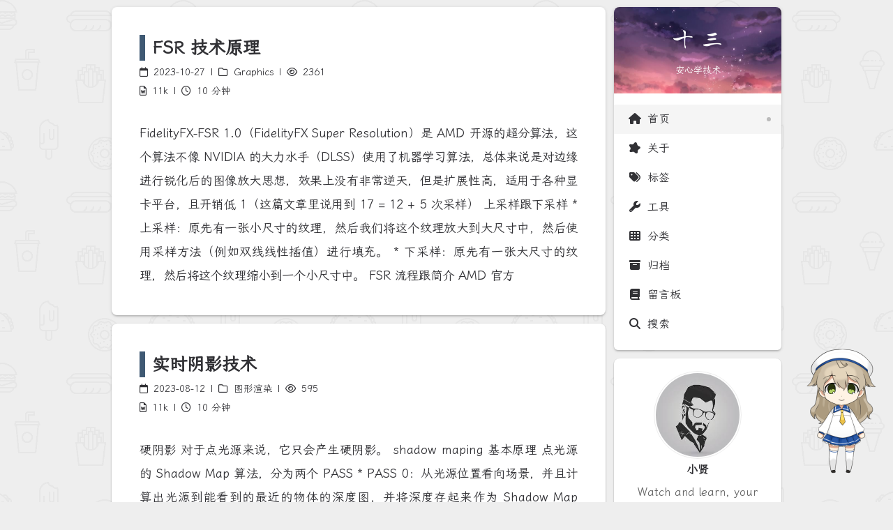

--- FILE ---
content_type: text/html; charset=utf-8
request_url: https://www.xianlongok.site/
body_size: 10200
content:
<!DOCTYPE html><html lang="zh-CN"><head><meta charset="UTF-8"><meta name="viewport" content="width=device-width"><meta name="theme-color" content="#e7ddc8" media="(prefers-color-scheme: light)"><meta name="theme-color" content="#181c27" media="(prefers-color-scheme: dark)"><meta name="generator" content="Hexo 6.3.0"><link rel="preconnect" href="https://fonts.googleapis.com" crossorigin><link rel="preconnect" href="https://cdn.jsdelivr.net" crossorigin><link rel="apple-touch-icon" sizes="180x180" href="/./images/apple-touch-icon-next.png"><link rel="icon" type="image/png" sizes="32x32" href="/./images/favicon-32x32-next.png"><link rel="icon" type="image/png" sizes="16x16" href="/./images/favicon-16x16-next.png"><link rel="mask-icon" href="/./images/safari-pinned-tab-next.svg" color="#e7ddc8"><link rel="stylesheet" href="/css/main.css"><link rel="stylesheet" href="https://fonts.googleapis.com/css?family=LXGW:300,300italic,400,400italic,700,700italic%7CNoto+Serif+SC:300,300italic,400,400italic,700,700italic%7CLong+Cang:300,300italic,400,400italic,700,700italic&display=swap&subset=latin,latin-ext"><link rel="stylesheet" href="https://cdn.jsdelivr.net/npm/@fortawesome/fontawesome-free@6.4.0/css/all.min.css" integrity="sha256-HtsXJanqjKTc8vVQjO4YMhiqFoXkfBsjBWcX91T1jr8=" crossorigin="anonymous"><link rel="stylesheet" href="https://cdn.jsdelivr.net/npm/animate.css@3.1.1/animate.min.css" integrity="sha256-PR7ttpcvz8qrF57fur/yAx1qXMFJeJFiA6pSzWi0OIE=" crossorigin="anonymous"><link rel="stylesheet" href="https://cdn.jsdelivr.net/npm/@fancyapps/fancybox@3.5.7/dist/jquery.fancybox.min.css" integrity="sha256-Vzbj7sDDS/woiFS3uNKo8eIuni59rjyNGtXfstRzStA=" crossorigin="anonymous"><script class="next-config" data-name="main" type="application/json">{"hostname":"www.xianlongok.site","root":"/","images":"/blog/images/","scheme":"Gemini","darkmode":true,"version":"8.17.1","exturl":false,"sidebar":{"position":"right","display":"post","padding":18,"offset":12},"copycode":{"enable":true,"style":"mac"},"bookmark":{"enable":false,"color":"#222","save":"auto"},"mediumzoom":false,"lazyload":true,"pangu":true,"comments":{"style":"tabs","active":null,"storage":true,"lazyload":false,"nav":null},"stickytabs":true,"motion":{"enable":true,"async":true,"transition":{"menu_item":"fadeInDown","post_block":"fadeIn","post_header":null,"post_body":null,"coll_header":null,"sidebar":"fadeInDown"}},"prism":false,"i18n":{"placeholder":"搜索...","empty":"没有找到任何搜索结果：${query}","hits_time":"找到 ${hits} 个搜索结果（用时 ${time} 毫秒）","hits":"找到 ${hits} 个搜索结果"},"path":"/search.xml","localsearch":{"enable":true,"trigger":"auto","top_n_per_article":1,"unescape":false,"preload":false}}</script><script src="/js/config.js"></script><meta name="description" content="Watch and learn, your magic is mine!"><meta property="og:type" content="website"><meta property="og:title" content="十三"><meta property="og:url" content="https://www.xianlongok.site/index.html"><meta property="og:site_name" content="十三"><meta property="og:description" content="Watch and learn, your magic is mine!"><meta property="og:locale" content="zh_CN"><meta property="article:author" content="小贤"><meta property="article:tag" content="Unity, UE4"><meta name="twitter:card" content="summary"><link rel="canonical" href="https://www.xianlongok.site/"><script class="next-config" data-name="page" type="application/json">{"sidebar":"","isHome":true,"isPost":false,"lang":"zh-CN","comments":"","permalink":"","path":"index.html","title":""}</script><script class="next-config" data-name="calendar" type="application/json">""</script><title>十三</title><script async src="https://www.googletagmanager.com/gtag/js?id=G-2Y4JGXG8FG"></script><script class="next-config" data-name="google_analytics" type="application/json">{"tracking_id":"G-2Y4JGXG8FG","only_pageview":false}</script><script src="/js/third-party/analytics/google-analytics.js"></script><noscript><link rel="stylesheet" href="/css/noscript.css"></noscript></head><body itemscope itemtype="http://schema.org/WebPage" class="use-motion"><div class="headband"></div><main class="main"><div class="column"><header class="header" itemscope itemtype="http://schema.org/WPHeader"><div class="site-brand-container"><div class="site-nav-toggle"><div class="toggle" aria-label="切换导航栏" role="button"><span class="toggle-line"></span> <span class="toggle-line"></span> <span class="toggle-line"></span></div></div><div class="site-meta"><a href="/" class="brand" rel="start"><i class="logo-line"></i><h1 class="site-title">十三</h1><i class="logo-line"></i></a><p class="site-subtitle" itemprop="description">安心学技术</p></div><div class="site-nav-right"><div class="toggle popup-trigger" aria-label="搜索" role="button"><i class="fa fa-search fa-fw fa-lg"></i></div></div></div><nav class="site-nav"><ul class="main-menu menu"><li class="menu-item menu-item-home"><a href="/" rel="section"><i class="fas fa-home fa-fw"></i>首页</a></li><li class="menu-item menu-item-about"><a href="/about/" rel="section"><i class="fas fa-splotch fa-fw"></i>关于</a></li><li class="menu-item menu-item-tags"><a href="/tags/" rel="section"><i class="fas fa-tags fa-fw"></i>标签</a></li><li class="menu-item menu-item-tools"><a href="/tools/" rel="section"><i class="fas fa-wrench fa-fw"></i>工具</a></li><li class="menu-item menu-item-categories"><a href="/categories/" rel="section"><i class="fas fa-th fa-fw"></i>分类</a></li><li class="menu-item menu-item-archives"><a href="/archives/" rel="section"><i class="fas fa-archive fa-fw"></i>归档</a></li><li class="menu-item menu-item-guestbook"><a href="/guestbook/" rel="section"><i class="fas fa-book fa-fw"></i>留言板</a></li><li class="menu-item menu-item-search"><a role="button" class="popup-trigger"><i class="fa fa-search fa-fw"></i>搜索</a></li></ul></nav><div class="search-pop-overlay"><div class="popup search-popup"><div class="search-header"><span class="search-icon"><i class="fa fa-search"></i></span><div class="search-input-container"><input autocomplete="off" autocapitalize="off" maxlength="80" placeholder="搜索..." spellcheck="false" type="search" class="search-input"></div><span class="popup-btn-close" role="button"><i class="fa fa-times-circle"></i></span></div><div class="search-result-container no-result"><div class="search-result-icon"><i class="fa fa-spinner fa-pulse fa-5x"></i></div></div></div></div></header><aside class="sidebar"><div class="sidebar-inner sidebar-overview-active"><ul class="sidebar-nav"><li class="sidebar-nav-toc">文章目录</li><li class="sidebar-nav-overview">站点概览</li></ul><div class="sidebar-panel-container"><div class="post-toc-wrap sidebar-panel"></div><div class="site-overview-wrap sidebar-panel"><div class="site-author animated" itemprop="author" itemscope itemtype="http://schema.org/Person"><img class="site-author-image" itemprop="image" alt="小贤" src="/images/avatar.jpg"><p class="site-author-name" itemprop="name">小贤</p><div class="site-description" itemprop="description">Watch and learn, your magic is mine!</div></div><div class="site-state-wrap animated"><nav class="site-state"><div class="site-state-item site-state-posts"><a href="/archives/"><span class="site-state-item-count">25</span> <span class="site-state-item-name">日志</span></a></div><div class="site-state-item site-state-categories"><a href="/categories/"><span class="site-state-item-count">21</span> <span class="site-state-item-name">分类</span></a></div><div class="site-state-item site-state-tags"><a href="/tags/"><span class="site-state-item-count">38</span> <span class="site-state-item-name">标签</span></a></div></nav></div><div class="links-of-author animated"><span class="links-of-author-item"><a href="https://github.com/qq317423892" title="GitHub → https:&#x2F;&#x2F;github.com&#x2F;qq317423892" rel="noopener me" target="_blank"><i class="fab fa-github fa-fw"></i></a> </span><span class="links-of-author-item"><a href="mailto:xianlongok@163.com" title="E-Mail → mailto:xianlongok@163.com" rel="noopener me" target="_blank"><i class="fa fa-envelope fa-fw"></i></a></span></div></div></div><div class="back-to-top animated" role="button" aria-label="返回顶部"><i class="fa fa-arrow-up"></i> <span>0%</span></div></div><div class="sidebar-inner sidebar-blogroll"><div class="links-of-blogroll animated"><div class="links-of-blogroll-title"><i class="fa fa-globe fa-fw"></i> 链接</div><ul class="links-of-blogroll-list"><li class="links-of-blogroll-item"><a href="https://scorpioq.github.io/" title="https:&#x2F;&#x2F;scorpioq.github.io&#x2F;" rel="noopener" target="_blank">ScorpioQ</a></li><li class="links-of-blogroll-item"><a href="https://www.cnblogs.com/lastkiss/" title="https:&#x2F;&#x2F;www.cnblogs.com&#x2F;lastkiss&#x2F;" rel="noopener" target="_blank">邪妖怪のBlog</a></li></ul></div></div></aside></div><div class="main-inner index posts-expand"><div class="post-block"><article itemscope itemtype="http://schema.org/Article" class="post-content"><link itemprop="mainEntityOfPage" href="https://www.xianlongok.site/post/30ae96f7/"><span hidden itemprop="author" itemscope itemtype="http://schema.org/Person"><meta itemprop="image" content="/images/avatar.jpg"><meta itemprop="name" content="小贤"></span><span hidden itemprop="publisher" itemscope itemtype="http://schema.org/Organization"><meta itemprop="name" content="十三"><meta itemprop="description" content="Watch and learn, your magic is mine!"></span><span hidden itemprop="post" itemscope itemtype="http://schema.org/CreativeWork"><meta itemprop="name" content="undefined | 十三"><meta itemprop="description" content=""></span><header class="post-header"><h2 class="post-title" itemprop="name headline"><a href="/post/30ae96f7/" class="post-title-link" itemprop="url">FSR 技术原理</a></h2><div class="post-meta-container"><div class="post-meta"><span class="post-meta-item"><span class="post-meta-item-icon"><i class="far fa-calendar"></i> </span><span class="post-meta-item-text">发表于</span> <time title="创建时间：2023-10-27 09:01:22" itemprop="dateCreated datePublished" datetime="2023-10-27T09:01:22+08:00">2023-10-27</time> </span><span class="post-meta-item"><span class="post-meta-item-icon"><i class="far fa-folder"></i> </span><span class="post-meta-item-text">分类于</span> <span itemprop="about" itemscope itemtype="http://schema.org/Thing"><a href="/categories/Graphics/" itemprop="url" rel="index"><span itemprop="name">Graphics</span></a> </span></span><span id="/post/30ae96f7/" class="post-meta-item leancloud_visitors" data-flag-title="FSR 技术原理" title="阅读次数"><span class="post-meta-item-icon"><i class="far fa-eye"></i> </span><span class="post-meta-item-text">阅读次数：</span> <span class="leancloud-visitors-count"></span> </span><span class="post-meta-break"></span> <span class="post-meta-item" title="本文字数"><span class="post-meta-item-icon"><i class="far fa-file-word"></i> </span><span class="post-meta-item-text">本文字数：</span> <span>11k</span> </span><span class="post-meta-item" title="阅读时长"><span class="post-meta-item-icon"><i class="far fa-clock"></i> </span><span class="post-meta-item-text">阅读时长 &asymp;</span> <span>10 分钟</span></span></div></div></header><div class="post-body" itemprop="articleBody">FidelityFX-FSR 1.0（FidelityFX Super Resolution）是 AMD 开源的超分算法，这个算法不像 NVIDIA 的大力水手（DLSS）使用了机器学习算法，总体来说是对边缘进行锐化后的图像放大思想，效果上没有非常逆天，但是扩展性高，适用于各种显卡平台，且开销低 1（这篇文章里说用到 17 = 12 + 5 次采样） 上采样跟下采样 * 上采样：原先有一张小尺寸的纹理，然后我们将这个纹理放大到大尺寸中，然后使用采样方法（例如双线线性插值）进行填充。 * 下采样：原先有一张大尺寸的纹理，然后将这个纹理缩小到一个小尺寸中。 FSR 流程跟简介 AMD 官方</div><footer class="post-footer"><div class="post-eof"></div></footer></article></div><div class="post-block"><article itemscope itemtype="http://schema.org/Article" class="post-content"><link itemprop="mainEntityOfPage" href="https://www.xianlongok.site/post/3725508f/"><span hidden itemprop="author" itemscope itemtype="http://schema.org/Person"><meta itemprop="image" content="/images/avatar.jpg"><meta itemprop="name" content="小贤"></span><span hidden itemprop="publisher" itemscope itemtype="http://schema.org/Organization"><meta itemprop="name" content="十三"><meta itemprop="description" content="Watch and learn, your magic is mine!"></span><span hidden itemprop="post" itemscope itemtype="http://schema.org/CreativeWork"><meta itemprop="name" content="undefined | 十三"><meta itemprop="description" content=""></span><header class="post-header"><h2 class="post-title" itemprop="name headline"><a href="/post/3725508f/" class="post-title-link" itemprop="url">实时阴影技术</a></h2><div class="post-meta-container"><div class="post-meta"><span class="post-meta-item"><span class="post-meta-item-icon"><i class="far fa-calendar"></i> </span><span class="post-meta-item-text">发表于</span> <time title="创建时间：2023-08-12 14:25:05" itemprop="dateCreated datePublished" datetime="2023-08-12T14:25:05+08:00">2023-08-12</time> </span><span class="post-meta-item"><span class="post-meta-item-icon"><i class="far fa-folder"></i> </span><span class="post-meta-item-text">分类于</span> <span itemprop="about" itemscope itemtype="http://schema.org/Thing"><a href="/categories/%E5%9B%BE%E5%BD%A2%E6%B8%B2%E6%9F%93/" itemprop="url" rel="index"><span itemprop="name">图形渲染</span></a> </span></span><span id="/post/3725508f/" class="post-meta-item leancloud_visitors" data-flag-title="实时阴影技术" title="阅读次数"><span class="post-meta-item-icon"><i class="far fa-eye"></i> </span><span class="post-meta-item-text">阅读次数：</span> <span class="leancloud-visitors-count"></span> </span><span class="post-meta-break"></span> <span class="post-meta-item" title="本文字数"><span class="post-meta-item-icon"><i class="far fa-file-word"></i> </span><span class="post-meta-item-text">本文字数：</span> <span>11k</span> </span><span class="post-meta-item" title="阅读时长"><span class="post-meta-item-icon"><i class="far fa-clock"></i> </span><span class="post-meta-item-text">阅读时长 &asymp;</span> <span>10 分钟</span></span></div></div></header><div class="post-body" itemprop="articleBody">硬阴影 对于点光源来说，它只会产生硬阴影。 shadow maping 基本原理 点光源的 Shadow Map 算法，分为两个 PASS * PASS 0：从光源位置看向场景，并且计算出光源到能看到的最近的物体的深度图，并将深度存起来作为 Shadow Map // shadowVertex.glsl // ... void main(void) { vNormal = aNormalPosition; vTextureCoord = aTextureCoord; gl_Position = uLightMVP * vec4(aVertexPosition, 1.0);</div><footer class="post-footer"><div class="post-eof"></div></footer></article></div><div class="post-block"><article itemscope itemtype="http://schema.org/Article" class="post-content"><link itemprop="mainEntityOfPage" href="https://www.xianlongok.site/post/4625ed6a/"><span hidden itemprop="author" itemscope itemtype="http://schema.org/Person"><meta itemprop="image" content="/images/avatar.jpg"><meta itemprop="name" content="小贤"></span><span hidden itemprop="publisher" itemscope itemtype="http://schema.org/Organization"><meta itemprop="name" content="十三"><meta itemprop="description" content="Watch and learn, your magic is mine!"></span><span hidden itemprop="post" itemscope itemtype="http://schema.org/CreativeWork"><meta itemprop="name" content="undefined | 十三"><meta itemprop="description" content=""></span><header class="post-header"><h2 class="post-title" itemprop="name headline"><a href="/post/4625ed6a/" class="post-title-link" itemprop="url">动态 SDF 字体渲染方法</a></h2><div class="post-meta-container"><div class="post-meta"><span class="post-meta-item"><span class="post-meta-item-icon"><i class="far fa-calendar"></i> </span><span class="post-meta-item-text">发表于</span> <time title="创建时间：2023-07-22 17:40:21" itemprop="dateCreated datePublished" datetime="2023-07-22T17:40:21+08:00">2023-07-22</time> </span><span id="/post/4625ed6a/" class="post-meta-item leancloud_visitors" data-flag-title="动态 SDF 字体渲染方法" title="阅读次数"><span class="post-meta-item-icon"><i class="far fa-eye"></i> </span><span class="post-meta-item-text">阅读次数：</span> <span class="leancloud-visitors-count"></span> </span><span class="post-meta-break"></span> <span class="post-meta-item" title="本文字数"><span class="post-meta-item-icon"><i class="far fa-file-word"></i> </span><span class="post-meta-item-text">本文字数：</span> <span>12k</span> </span><span class="post-meta-item" title="阅读时长"><span class="post-meta-item-icon"><i class="far fa-clock"></i> </span><span class="post-meta-item-text">阅读时长 &asymp;</span> <span>11 分钟</span></span></div></div></header><div class="post-body" itemprop="articleBody">动态 SDF 字体 介绍 在 Unity 中， TextMeshPro 对文本使用有向距离场(Signed Distance Field, SDF) 算法，相比原本的 ttf 字体，使用了 SDF 的文本，在任意距离、缩放尺寸下，都能渲染出清晰的文本，而 ttf 则可能出现毛边，失真的情况，而且对一些文本效果：描边、阴影、外发光、内发光等，TextMeshPro 通过 Shader 实现，相比原生 Text 组件通过增加顶点偏移方式，渲染效果更好，效率也更高，NeoX 引擎中也内置了 SDF 字体支持。 字体渲染方式 BitmapFont 最简单的文本渲染方式是：点阵字体(Dot-matri</div><footer class="post-footer"><div class="post-eof"></div></footer></article></div><div class="post-block"><article itemscope itemtype="http://schema.org/Article" class="post-content"><link itemprop="mainEntityOfPage" href="https://www.xianlongok.site/post/54f20f49/"><span hidden itemprop="author" itemscope itemtype="http://schema.org/Person"><meta itemprop="image" content="/images/avatar.jpg"><meta itemprop="name" content="小贤"></span><span hidden itemprop="publisher" itemscope itemtype="http://schema.org/Organization"><meta itemprop="name" content="十三"><meta itemprop="description" content="Watch and learn, your magic is mine!"></span><span hidden itemprop="post" itemscope itemtype="http://schema.org/CreativeWork"><meta itemprop="name" content="undefined | 十三"><meta itemprop="description" content=""></span><header class="post-header"><h2 class="post-title" itemprop="name headline"><a href="/post/54f20f49/" class="post-title-link" itemprop="url">Vercel + Waline 国内评论不可见问题修复</a></h2><div class="post-meta-container"><div class="post-meta"><span class="post-meta-item"><span class="post-meta-item-icon"><i class="far fa-calendar"></i> </span><span class="post-meta-item-text">发表于</span> <time title="创建时间：2023-05-12 17:30:07" itemprop="dateCreated datePublished" datetime="2023-05-12T17:30:07+08:00">2023-05-12</time> </span><span class="post-meta-item"><span class="post-meta-item-icon"><i class="far fa-folder"></i> </span><span class="post-meta-item-text">分类于</span> <span itemprop="about" itemscope itemtype="http://schema.org/Thing"><a href="/categories/Blog/" itemprop="url" rel="index"><span itemprop="name">Blog</span></a> </span></span><span id="/post/54f20f49/" class="post-meta-item leancloud_visitors" data-flag-title="Vercel + Waline 国内评论不可见问题修复" title="阅读次数"><span class="post-meta-item-icon"><i class="far fa-eye"></i> </span><span class="post-meta-item-text">阅读次数：</span> <span class="leancloud-visitors-count"></span> </span><span class="post-meta-break"></span> <span class="post-meta-item" title="本文字数"><span class="post-meta-item-icon"><i class="far fa-file-word"></i> </span><span class="post-meta-item-text">本文字数：</span> <span>664</span> </span><span class="post-meta-item" title="阅读时长"><span class="post-meta-item-icon"><i class="far fa-clock"></i> </span><span class="post-meta-item-text">阅读时长 &asymp;</span> <span>1 分钟</span></span></div></div></header><div class="post-body" itemprop="articleBody">2022年8月1日，LeanCloud 宣布国际版共享域名不在向中国大陆提供服务，我的小站的评论系统就一直处于瘫痪状态，之前也尝试解决，但是没找到合适方法，最近发现 Waline 上说， LeanCloud 限制 IP 这个事情，其实对 Waline 没有影响，因为我使用了官方推荐的方式 Vercel 部署，而 Vercel 的 IP 本身就是在海外的，但是评论瘫痪了，说明是其他问题。 因此需要使用自定义的域名来搭建 waline 的评论系统，首先是去申请一个新域名，然后将这个域名的 DNS 解析设置一下，默认 Vercel 显示的是： cname: cname.vercel-dns.co</div><footer class="post-footer"><div class="post-eof"></div></footer></article></div><div class="post-block"><article itemscope itemtype="http://schema.org/Article" class="post-content"><link itemprop="mainEntityOfPage" href="https://www.xianlongok.site/post/8dc757ea/"><span hidden itemprop="author" itemscope itemtype="http://schema.org/Person"><meta itemprop="image" content="/images/avatar.jpg"><meta itemprop="name" content="小贤"></span><span hidden itemprop="publisher" itemscope itemtype="http://schema.org/Organization"><meta itemprop="name" content="十三"><meta itemprop="description" content="Watch and learn, your magic is mine!"></span><span hidden itemprop="post" itemscope itemtype="http://schema.org/CreativeWork"><meta itemprop="name" content="undefined | 十三"><meta itemprop="description" content=""></span><header class="post-header"><h2 class="post-title" itemprop="name headline"><a href="/post/8dc757ea/" class="post-title-link" itemprop="url">controlnet 使用</a></h2><div class="post-meta-container"><div class="post-meta"><span class="post-meta-item"><span class="post-meta-item-icon"><i class="far fa-calendar"></i> </span><span class="post-meta-item-text">发表于</span> <time title="创建时间：2023-05-10 15:12:33" itemprop="dateCreated datePublished" datetime="2023-05-10T15:12:33+08:00">2023-05-10</time> </span><span class="post-meta-item"><span class="post-meta-item-icon"><i class="far fa-folder"></i> </span><span class="post-meta-item-text">分类于</span> <span itemprop="about" itemscope itemtype="http://schema.org/Thing"><a href="/categories/AI/" itemprop="url" rel="index"><span itemprop="name">AI</span></a> </span>， <span itemprop="about" itemscope itemtype="http://schema.org/Thing"><a href="/categories/AI/stable-diffussion/" itemprop="url" rel="index"><span itemprop="name">stable diffussion</span></a> </span></span><span id="/post/8dc757ea/" class="post-meta-item leancloud_visitors" data-flag-title="controlnet 使用" title="阅读次数"><span class="post-meta-item-icon"><i class="far fa-eye"></i> </span><span class="post-meta-item-text">阅读次数：</span> <span class="leancloud-visitors-count"></span> </span><span class="post-meta-break"></span> <span class="post-meta-item" title="本文字数"><span class="post-meta-item-icon"><i class="far fa-file-word"></i> </span><span class="post-meta-item-text">本文字数：</span> <span>4.7k</span> </span><span class="post-meta-item" title="阅读时长"><span class="post-meta-item-icon"><i class="far fa-clock"></i> </span><span class="post-meta-item-text">阅读时长 &asymp;</span> <span>4 分钟</span></span></div></div></header><div class="post-body" itemprop="articleBody">controlnet 模型 controlnet 模型命名规范 * 项目名称：control 官方总是以control为项目名，其他第三方会用自己的名称表示，例如coadapter、ti2adapter等 * 版本标记：v11 该controlnet版本号，v11意味着1.1版本 * 质量标记：p 标识：[p]：正式产品；[e]：测试版; [u]：未完成版； [f]修复版； * 大模型版本：sd15 将stable diffusion 1.5 版作为基础模型进行训练 * 模型控制方法：canny</div><footer class="post-footer"><div class="post-eof"></div></footer></article></div><div class="post-block"><article itemscope itemtype="http://schema.org/Article" class="post-content"><link itemprop="mainEntityOfPage" href="https://www.xianlongok.site/post/ea92a01c/"><span hidden itemprop="author" itemscope itemtype="http://schema.org/Person"><meta itemprop="image" content="/images/avatar.jpg"><meta itemprop="name" content="小贤"></span><span hidden itemprop="publisher" itemscope itemtype="http://schema.org/Organization"><meta itemprop="name" content="十三"><meta itemprop="description" content="Watch and learn, your magic is mine!"></span><span hidden itemprop="post" itemscope itemtype="http://schema.org/CreativeWork"><meta itemprop="name" content="undefined | 十三"><meta itemprop="description" content=""></span><header class="post-header"><h2 class="post-title" itemprop="name headline"><a href="/post/ea92a01c/" class="post-title-link" itemprop="url">ue5 Mass 框架简介</a></h2><div class="post-meta-container"><div class="post-meta"><span class="post-meta-item"><span class="post-meta-item-icon"><i class="far fa-calendar"></i> </span><span class="post-meta-item-text">发表于</span> <time title="创建时间：2023-04-28 14:41:45" itemprop="dateCreated datePublished" datetime="2023-04-28T14:41:45+08:00">2023-04-28</time> </span><span class="post-meta-item"><span class="post-meta-item-icon"><i class="far fa-folder"></i> </span><span class="post-meta-item-text">分类于</span> <span itemprop="about" itemscope itemtype="http://schema.org/Thing"><a href="/categories/UE5/" itemprop="url" rel="index"><span itemprop="name">UE5</span></a> </span>， <span itemprop="about" itemscope itemtype="http://schema.org/Thing"><a href="/categories/UE5/Mass/" itemprop="url" rel="index"><span itemprop="name">Mass</span></a> </span>， <span itemprop="about" itemscope itemtype="http://schema.org/Thing"><a href="/categories/UE5/Mass/ECS/" itemprop="url" rel="index"><span itemprop="name">ECS</span></a> </span></span><span id="/post/ea92a01c/" class="post-meta-item leancloud_visitors" data-flag-title="ue5 Mass 框架简介" title="阅读次数"><span class="post-meta-item-icon"><i class="far fa-eye"></i> </span><span class="post-meta-item-text">阅读次数：</span> <span class="leancloud-visitors-count"></span> </span><span class="post-meta-break"></span> <span class="post-meta-item" title="本文字数"><span class="post-meta-item-icon"><i class="far fa-file-word"></i> </span><span class="post-meta-item-text">本文字数：</span> <span>22k</span> </span><span class="post-meta-item" title="阅读时长"><span class="post-meta-item-icon"><i class="far fa-clock"></i> </span><span class="post-meta-item-text">阅读时长 &asymp;</span> <span>20 分钟</span></span></div></div></header><div class="post-body" itemprop="articleBody">UE5 Mass 框架介绍 UE5 中 Mass 分为几个库，都是以插件的形式放在引擎源码中，默认是关闭的，目前还是试验性插件。 官方给出了示范工程：城市示例 1，大致模块组织如下： 其中 MassEntity 是这个 Mass 框架的基础，这里先从 MassEntity 库开始。 MassEntity 在介绍 MassEntity 之前，先引入几个概念： * Archetype：原型，可以类比面向对象编程里的类定义，包含 Fragment，Tag 等 * Entity：使用原型创建的实例对象，可以类比类实例化后的对象 * Fragment：每个原型的数据片段的定义 * Tag</div><footer class="post-footer"><div class="post-eof"></div></footer></article></div><div class="post-block"><article itemscope itemtype="http://schema.org/Article" class="post-content"><link itemprop="mainEntityOfPage" href="https://www.xianlongok.site/post/4dab7192/"><span hidden itemprop="author" itemscope itemtype="http://schema.org/Person"><meta itemprop="image" content="/images/avatar.jpg"><meta itemprop="name" content="小贤"></span><span hidden itemprop="publisher" itemscope itemtype="http://schema.org/Organization"><meta itemprop="name" content="十三"><meta itemprop="description" content="Watch and learn, your magic is mine!"></span><span hidden itemprop="post" itemscope itemtype="http://schema.org/CreativeWork"><meta itemprop="name" content="undefined | 十三"><meta itemprop="description" content=""></span><header class="post-header"><h2 class="post-title" itemprop="name headline"><a href="/post/4dab7192/" class="post-title-link" itemprop="url">物理模拟过程简介</a></h2><div class="post-meta-container"><div class="post-meta"><span class="post-meta-item"><span class="post-meta-item-icon"><i class="far fa-calendar"></i> </span><span class="post-meta-item-text">发表于</span> <time title="创建时间：2022-09-01 10:00:35" itemprop="dateCreated datePublished" datetime="2022-09-01T10:00:35+08:00">2022-09-01</time> </span><span class="post-meta-item"><span class="post-meta-item-icon"><i class="far fa-folder"></i> </span><span class="post-meta-item-text">分类于</span> <span itemprop="about" itemscope itemtype="http://schema.org/Thing"><a href="/categories/%E7%89%A9%E7%90%86/" itemprop="url" rel="index"><span itemprop="name">物理</span></a> </span>， <span itemprop="about" itemscope itemtype="http://schema.org/Thing"><a href="/categories/%E7%89%A9%E7%90%86/%E7%BA%A6%E6%9D%9F/" itemprop="url" rel="index"><span itemprop="name">约束</span></a> </span></span><span id="/post/4dab7192/" class="post-meta-item leancloud_visitors" data-flag-title="物理模拟过程简介" title="阅读次数"><span class="post-meta-item-icon"><i class="far fa-eye"></i> </span><span class="post-meta-item-text">阅读次数：</span> <span class="leancloud-visitors-count"></span> </span><span class="post-meta-break"></span> <span class="post-meta-item" title="本文字数"><span class="post-meta-item-icon"><i class="far fa-file-word"></i> </span><span class="post-meta-item-text">本文字数：</span> <span>20k</span> </span><span class="post-meta-item" title="阅读时长"><span class="post-meta-item-icon"><i class="far fa-clock"></i> </span><span class="post-meta-item-text">阅读时长 &asymp;</span> <span>18 分钟</span></span></div></div></header><div class="post-body" itemprop="articleBody">物理模拟流程 物理模拟循环主要有三个阶段构成： * 碰撞检测（Collision Detection） * 约束求解（Constraint Solving） * 数值时间积分（Time Integration） 数值时间积分 欧拉公式 之前 PBD-Position Based Dynamics 中已经介绍过了，这里就不做过多介绍 韦尔莱（Verlet）积分 Verlet 积分法在 wiki 百科中的定义： Verlet 积分法是经典力学（牛顿力学）中的一种最为普遍的积分方法，被广泛运用在分子运动模拟（Molecular Dynamics Simulation），行星运动以及织物</div><footer class="post-footer"><div class="post-eof"></div></footer></article></div><div class="post-block"><article itemscope itemtype="http://schema.org/Article" class="post-content"><link itemprop="mainEntityOfPage" href="https://www.xianlongok.site/post/d6327b48/"><span hidden itemprop="author" itemscope itemtype="http://schema.org/Person"><meta itemprop="image" content="/images/avatar.jpg"><meta itemprop="name" content="小贤"></span><span hidden itemprop="publisher" itemscope itemtype="http://schema.org/Organization"><meta itemprop="name" content="十三"><meta itemprop="description" content="Watch and learn, your magic is mine!"></span><span hidden itemprop="post" itemscope itemtype="http://schema.org/CreativeWork"><meta itemprop="name" content="undefined | 十三"><meta itemprop="description" content=""></span><header class="post-header"><h2 class="post-title" itemprop="name headline"><a href="/post/d6327b48/" class="post-title-link" itemprop="url">PBD - Position Based Dynamics</a></h2><div class="post-meta-container"><div class="post-meta"><span class="post-meta-item"><span class="post-meta-item-icon"><i class="far fa-calendar"></i> </span><span class="post-meta-item-text">发表于</span> <time title="创建时间：2022-08-18 10:42:30" itemprop="dateCreated datePublished" datetime="2022-08-18T10:42:30+08:00">2022-08-18</time> </span><span class="post-meta-item"><span class="post-meta-item-icon"><i class="far fa-folder"></i> </span><span class="post-meta-item-text">分类于</span> <span itemprop="about" itemscope itemtype="http://schema.org/Thing"><a href="/categories/%E7%89%A9%E7%90%86/" itemprop="url" rel="index"><span itemprop="name">物理</span></a> </span>， <span itemprop="about" itemscope itemtype="http://schema.org/Thing"><a href="/categories/%E7%89%A9%E7%90%86/PBD/" itemprop="url" rel="index"><span itemprop="name">PBD</span></a> </span></span><span id="/post/d6327b48/" class="post-meta-item leancloud_visitors" data-flag-title="PBD - Position Based Dynamics" title="阅读次数"><span class="post-meta-item-icon"><i class="far fa-eye"></i> </span><span class="post-meta-item-text">阅读次数：</span> <span class="leancloud-visitors-count"></span> </span><span class="post-meta-break"></span> <span class="post-meta-item" title="本文字数"><span class="post-meta-item-icon"><i class="far fa-file-word"></i> </span><span class="post-meta-item-text">本文字数：</span> <span>13k</span> </span><span class="post-meta-item" title="阅读时长"><span class="post-meta-item-icon"><i class="far fa-clock"></i> </span><span class="post-meta-item-text">阅读时长 &asymp;</span> <span>12 分钟</span></span></div></div></header><div class="post-body" itemprop="articleBody">不同于传统意义的PBA（即 Physically based Animation），PBD 1 并不是传统意义上基于物理的模拟，但能够提供视觉上可信且计算效率极高的模拟效果，故而常用于在对于realtime要求比较高的情景下，比如电子游戏 物理模型 物理对象 物理对象包括如下几种： * Actor - Static ：静态的物体阻挡 * Actor - Dynamic ：符合动力学原理的 Actor，可以移动的物体 * Trigger：触发器 * Actor - Kinematic：特殊的 Dynamic actor，根据游戏需要的运动物体，不符合动力学原理的 Actor Act</div><footer class="post-footer"><div class="post-eof"></div></footer></article></div><div class="post-block"><article itemscope itemtype="http://schema.org/Article" class="post-content"><link itemprop="mainEntityOfPage" href="https://www.xianlongok.site/post/289143f8/"><span hidden itemprop="author" itemscope itemtype="http://schema.org/Person"><meta itemprop="image" content="/images/avatar.jpg"><meta itemprop="name" content="小贤"></span><span hidden itemprop="publisher" itemscope itemtype="http://schema.org/Organization"><meta itemprop="name" content="十三"><meta itemprop="description" content="Watch and learn, your magic is mine!"></span><span hidden itemprop="post" itemscope itemtype="http://schema.org/CreativeWork"><meta itemprop="name" content="undefined | 十三"><meta itemprop="description" content=""></span><header class="post-header"><h2 class="post-title" itemprop="name headline"><a href="/post/289143f8/" class="post-title-link" itemprop="url">egret UI 合批</a></h2><div class="post-meta-container"><div class="post-meta"><span class="post-meta-item"><span class="post-meta-item-icon"><i class="far fa-calendar"></i> </span><span class="post-meta-item-text">发表于</span> <time title="创建时间：2022-07-21 17:40:50" itemprop="dateCreated datePublished" datetime="2022-07-21T17:40:50+08:00">2022-07-21</time> </span><span class="post-meta-item"><span class="post-meta-item-icon"><i class="far fa-folder"></i> </span><span class="post-meta-item-text">分类于</span> <span itemprop="about" itemscope itemtype="http://schema.org/Thing"><a href="/categories/h5/" itemprop="url" rel="index"><span itemprop="name">h5</span></a> </span>， <span itemprop="about" itemscope itemtype="http://schema.org/Thing"><a href="/categories/h5/egret/" itemprop="url" rel="index"><span itemprop="name">egret</span></a> </span></span><span id="/post/289143f8/" class="post-meta-item leancloud_visitors" data-flag-title="egret UI 合批" title="阅读次数"><span class="post-meta-item-icon"><i class="far fa-eye"></i> </span><span class="post-meta-item-text">阅读次数：</span> <span class="leancloud-visitors-count"></span> </span><span class="post-meta-break"></span> <span class="post-meta-item" title="本文字数"><span class="post-meta-item-icon"><i class="far fa-file-word"></i> </span><span class="post-meta-item-text">本文字数：</span> <span>17k</span> </span><span class="post-meta-item" title="阅读时长"><span class="post-meta-item-icon"><i class="far fa-clock"></i> </span><span class="post-meta-item-text">阅读时长 &asymp;</span> <span>15 分钟</span></span></div></div></header><div class="post-body" itemprop="articleBody">图集方案 使用 Texture Merger Egret 官方提供的图集工具，使用比较简单，打开工具，选择 Sprite Sheet 然后将要打图集的图片拖到窗口中， 然后会弹出新建项目确认框，输入名字，点击确定。 最后点 导出，导出合图文件，导出时，可以选择导出比例（100%、200%、50%）： 导出后资源如下： 然后将导出的资源放到项目 Resource 目录下，将资源加到 default.res.json（这里注意，json 文件格式一定要选择 sheet 类型） 然后就可以在 UI 编辑器里使用图集里的资源了 111_json.00： 代码中使用图集： // 下面的方</div><footer class="post-footer"><div class="post-eof"></div></footer></article></div><div class="post-block"><article itemscope itemtype="http://schema.org/Article" class="post-content"><link itemprop="mainEntityOfPage" href="https://www.xianlongok.site/post/5bf5a952/"><span hidden itemprop="author" itemscope itemtype="http://schema.org/Person"><meta itemprop="image" content="/images/avatar.jpg"><meta itemprop="name" content="小贤"></span><span hidden itemprop="publisher" itemscope itemtype="http://schema.org/Organization"><meta itemprop="name" content="十三"><meta itemprop="description" content="Watch and learn, your magic is mine!"></span><span hidden itemprop="post" itemscope itemtype="http://schema.org/CreativeWork"><meta itemprop="name" content="undefined | 十三"><meta itemprop="description" content=""></span><header class="post-header"><h2 class="post-title" itemprop="name headline"><a href="/post/5bf5a952/" class="post-title-link" itemprop="url">Hexo 使用 Zeit 托管网页实现百度抓取</a></h2><div class="post-meta-container"><div class="post-meta"><span class="post-meta-item"><span class="post-meta-item-icon"><i class="far fa-calendar"></i> </span><span class="post-meta-item-text">发表于</span> <time title="创建时间：2022-05-08 21:17:01" itemprop="dateCreated datePublished" datetime="2022-05-08T21:17:01+08:00">2022-05-08</time> </span><span class="post-meta-item"><span class="post-meta-item-icon"><i class="far fa-folder"></i> </span><span class="post-meta-item-text">分类于</span> <span itemprop="about" itemscope itemtype="http://schema.org/Thing"><a href="/categories/Blog/" itemprop="url" rel="index"><span itemprop="name">Blog</span></a> </span>， <span itemprop="about" itemscope itemtype="http://schema.org/Thing"><a href="/categories/Blog/Hexo/" itemprop="url" rel="index"><span itemprop="name">Hexo</span></a> </span></span><span id="/post/5bf5a952/" class="post-meta-item leancloud_visitors" data-flag-title="Hexo 使用 Zeit 托管网页实现百度抓取" title="阅读次数"><span class="post-meta-item-icon"><i class="far fa-eye"></i> </span><span class="post-meta-item-text">阅读次数：</span> <span class="leancloud-visitors-count"></span> </span><span class="post-meta-break"></span> <span class="post-meta-item" title="本文字数"><span class="post-meta-item-icon"><i class="far fa-file-word"></i> </span><span class="post-meta-item-text">本文字数：</span> <span>944</span> </span><span class="post-meta-item" title="阅读时长"><span class="post-meta-item-icon"><i class="far fa-clock"></i> </span><span class="post-meta-item-text">阅读时长 &asymp;</span> <span>1 分钟</span></span></div></div></header><div class="post-body" itemprop="articleBody">接上篇Hexo + Github 网站添加谷歌跟百度收录，说到将个人网站可以是使用 Github 托管的静态网页，因为 Github 屏蔽了百度的爬虫，因此收录有问题，最近看到一篇帖子，可以使用 Zeit 免费托管网页，对于免费用户，每个月流量限额是20G，这点对我来说已经远够用了 1，便尝试了下，结果成功了，现在记录一下。 注册 Zeit 首先打开 zeit.co 网站，现在好像改名叫 Vercel，注册账号，这里可以直接使用 Github 账号登陆，然后选择你博客的仓库导入： 选择你的 Github.io 仓库 最后你选择仓库点击 Import 导入： 等待几分钟导入成功后，点击可</div><footer class="post-footer"><div class="post-eof"></div></footer></article></div><nav class="pagination"><span class="page-number current">1</span><a class="page-number" href="/page/2/">2</a><a class="page-number" href="/page/3/">3</a><a class="extend next" rel="next" title="下一页" aria-label="下一页" href="/page/2/"><i class="fa fa-angle-right"></i></a></nav></div></main><footer class="footer"><div class="footer-inner"><div class="copyright">&copy; 2021 – <span itemprop="copyrightYear">2024</span> <span class="with-love"><i class="fas fa-heart"></i> </span><span class="author" itemprop="copyrightHolder">小贤</span></div><div class="wordcount"><span class="post-meta-item"><span class="post-meta-item-icon"><i class="fa fa-chart-line"></i> </span><span title="站点总字数">266k</span> </span><span class="post-meta-item"><span class="post-meta-item-icon"><i class="fa fa-coffee"></i> </span><span title="站点阅读时长">4:01</span></span></div><div class="powered"><a href="https://dlzhang.com" rel="noopener" target="_blank">小贤</a>使用 <a href="https://hexo.io" rel="noopener" target="_blank">Hexo</a> <a href="https://theme-next.js.org" rel="noopener" target="_blank">NexT</a> 设计搭建<div><a target="_blank" rel="noopener" href="https://beian.miit.gov.cn/">湘ICP备2023031638号</a></div></div></div></footer><div class="reading-progress-bar"></div><noscript><div class="noscript-warning">Theme NexT works best with JavaScript enabled</div></noscript><script src="https://cdn.jsdelivr.net/npm/animejs@3.2.1/lib/anime.min.js" integrity="sha256-XL2inqUJaslATFnHdJOi9GfQ60on8Wx1C2H8DYiN1xY=" crossorigin="anonymous"></script><script src="https://cdn.jsdelivr.net/npm/@next-theme/pjax@0.6.0/pjax.min.js" integrity="sha256-vxLn1tSKWD4dqbMRyv940UYw4sXgMtYcK6reefzZrao=" crossorigin="anonymous"></script><script src="https://cdn.jsdelivr.net/npm/jquery@3.7.0/dist/jquery.min.js" integrity="sha256-2Pmvv0kuTBOenSvLm6bvfBSSHrUJ+3A7x6P5Ebd07/g=" crossorigin="anonymous"></script><script src="https://cdn.jsdelivr.net/npm/@fancyapps/fancybox@3.5.7/dist/jquery.fancybox.min.js" integrity="sha256-yt2kYMy0w8AbtF89WXb2P1rfjcP/HTHLT7097U8Y5b8=" crossorigin="anonymous"></script><script src="https://cdn.jsdelivr.net/npm/lozad@1.16.0/dist/lozad.min.js" integrity="sha256-mOFREFhqmHeQbXpK2lp4nA3qooVgACfh88fpJftLBbc=" crossorigin="anonymous"></script><script src="https://cdn.jsdelivr.net/npm/pangu@4.0.7/dist/browser/pangu.min.js" integrity="sha256-j+yj56cdEY2CwkVtGyz18fNybFGpMGJ8JxG3GSyO2+I=" crossorigin="anonymous"></script><script src="/js/comments.js"></script><script src="/js/utils.js"></script><script src="/js/motion.js"></script><script src="/js/next-boot.js"></script><script src="/js/pjax.js"></script><script src="https://cdn.jsdelivr.net/npm/hexo-generator-searchdb@1.4.1/dist/search.js" integrity="sha256-1kfA5uHPf65M5cphT2dvymhkuyHPQp5A53EGZOnOLmc=" crossorigin="anonymous"></script><script src="/js/third-party/search/local-search.js"></script><script src="/js/third-party/fancybox.js"></script><script class="next-config" data-name="leancloud_visitors" type="application/json">{"enable":true,"app_id":"dkLUcqHORjRdwQiwRPJMs00N-gzGzoHsz","app_key":"EhWnaex3YyY7bQysJ2SFnukE","server_url":null,"security":false}</script><script src="/js/third-party/statistics/lean-analytics.js"></script><script class="next-config" data-name="enableMath" type="application/json">true</script><script class="next-config" data-name="mathjax" type="application/json">{"enable":true,"tags":"ams","js":{"url":"https://cdn.jsdelivr.net/npm/mathjax@3.2.2/es5/tex-mml-chtml.js","integrity":"sha256-MASABpB4tYktI2Oitl4t+78w/lyA+D7b/s9GEP0JOGI="}}</script><script src="/js/third-party/math/mathjax.js"></script><script src="/live2dw/lib/L2Dwidget.min.js?094cbace49a39548bed64abff5988b05"></script><script>L2Dwidget.init({"pluginRootPath":"live2dw/","pluginJsPath":"lib/","pluginModelPath":"assets/","tagMode":false,"log":false,"model":{"jsonPath":"/live2dw/assets/koharu.model.json"},"display":{"position":"right","width":150,"height":300},"mobile":{"show":false}});</script></body></html>

--- FILE ---
content_type: text/css; charset=utf-8
request_url: https://www.xianlongok.site/css/main.css
body_size: 13507
content:
:root{--body-bg-color:#eee;--content-bg-color:#fff;--card-bg-color:#f5f5f5;--text-color:#313135;--blockquote-color:#666;--link-color:#313135;--link-hover-color:#0f6fbe;--brand-color:#fff;--brand-hover-color:#fff;--table-row-odd-bg-color:#f4f5f7;--table-row-hover-bg-color:#f5f5f5;--menu-item-bg-color:#f5f5f5;--theme-color:#e7ddc8;--btn-default-bg:#3f5973;--btn-default-color:#555;--btn-default-border-color:#555;--btn-default-hover-bg:#0f6fbe;--btn-default-hover-color:#fff;--btn-default-hover-border-color:#222;--highlight-background:#f4f5f7;--highlight-foreground:#444;--highlight-gutter-background:#e1e1e1;--highlight-gutter-foreground:#555;color-scheme:light}@media (prefers-color-scheme:dark){:root{--body-bg-color:#181c27;--content-bg-color:#252d38;--card-bg-color:#555;--text-color:#d9dad3;--blockquote-color:#bbb;--link-color:#d9dad3;--link-hover-color:#5fb1dd;--brand-color:#ddd;--brand-hover-color:#ddd;--table-row-odd-bg-color:#2f3947;--table-row-hover-bg-color:#363636;--menu-item-bg-color:#3e4b5e;--theme-color:#181c27;--btn-default-bg:#222;--btn-default-color:#ccc;--btn-default-border-color:#555;--btn-default-hover-bg:#666;--btn-default-hover-color:#ccc;--btn-default-hover-border-color:#666;--highlight-background:#3c495b;--highlight-foreground:#fff;--highlight-gutter-background:#323131;--highlight-gutter-foreground:#e8e8e8;color-scheme:dark}img{opacity:.75}img:hover{opacity:.9}iframe{color-scheme:light}}html{line-height:1.15;-webkit-text-size-adjust:100%}body{margin:0}main{display:block}h1{font-size:2em;margin:.67em 0}hr{box-sizing:content-box;height:0;overflow:visible}pre{font-family:monospace,monospace;font-size:1em}a{background:0 0}abbr[title]{border-bottom:none;text-decoration:underline;text-decoration:underline dotted}b,strong{font-weight:bolder}code,kbd,samp{font-family:monospace,monospace;font-size:1em}small{font-size:80%}sub,sup{font-size:75%;line-height:0;position:relative;vertical-align:baseline}sub{bottom:-.25em}sup{top:-.5em}img{border-style:none}button,input,optgroup,select,textarea{font-family:inherit;font-size:100%;line-height:1.15;margin:0}button,input{overflow:visible}button,select{text-transform:none}[type=button],[type=reset],[type=submit],button{-webkit-appearance:button}[type=button]::-moz-focus-inner,[type=reset]::-moz-focus-inner,[type=submit]::-moz-focus-inner,button::-moz-focus-inner{border-style:none;padding:0}[type=button]:-moz-focusring,[type=reset]:-moz-focusring,[type=submit]:-moz-focusring,button:-moz-focusring{outline:1px dotted ButtonText}fieldset{padding:.35em .75em .625em}legend{box-sizing:border-box;color:inherit;display:table;max-width:100%;padding:0;white-space:normal}progress{vertical-align:baseline}textarea{overflow:auto}[type=checkbox],[type=radio]{box-sizing:border-box;padding:0}[type=number]::-webkit-inner-spin-button,[type=number]::-webkit-outer-spin-button{height:auto}[type=search]{outline-offset:-2px;-webkit-appearance:textfield}[type=search]::-webkit-search-decoration{-webkit-appearance:none}::-webkit-file-upload-button{font:inherit;-webkit-appearance:button}details{display:block}summary{display:list-item}template{display:none}[hidden]{display:none}::selection{background:#262a30;color:#eee}body,html{height:100%}body{background:var(--body-bg-color);box-sizing:border-box;color:var(--text-color);font-family:LXGW,Noto Serif SC,'PingFang SC','Microsoft YaHei',sans-serif;font-size:1em;line-height:2;min-height:100%;position:relative;transition:padding .2s ease-in-out}h1,h2,h3,h4,h5,h6{font-family:LXGW,Noto Serif SC,'PingFang SC','Microsoft YaHei',sans-serif;font-weight:700;line-height:1.5;margin:30px 0 15px}h1{font-size:1.355em}h2{font-size:1.23em}h3{font-size:1.105em}h4{font-size:.98em}h5{font-size:.855em}h6{font-size:.73em}p{margin:0 0 20px}a{border-bottom:1px solid #999;color:var(--link-color);cursor:pointer;outline:0;text-decoration:none;overflow-wrap:break-word}a:hover{border-bottom-color:var(--link-hover-color);color:var(--link-hover-color)}embed,iframe,img,video{display:block;margin-left:auto;margin-right:auto;max-width:100%}hr{background-image:repeating-linear-gradient(-45deg,#ddd,#ddd 4px,transparent 4px,transparent 8px);border:0;height:3px;margin:40px 0}blockquote{border-left:4px solid #ddd;color:var(--blockquote-color);margin:0;padding:0 15px}blockquote cite::before{content:'-';padding:0 5px}dt{font-weight:700}dd{margin:0;padding:0}.table-container{overflow:auto}table{border-collapse:collapse;border-spacing:0;font-size:.875em;margin:0 0 20px;width:100%}tbody tr:nth-of-type(odd){background:var(--table-row-odd-bg-color)}tbody tr:hover{background:var(--table-row-hover-bg-color)}caption,td,th{padding:8px}td,th{border:1px solid #ddd;border-bottom:3px solid #ddd}th{font-weight:700;padding-bottom:10px}td{border-bottom-width:1px}.btn{background:var(--btn-default-bg);border:2px solid var(--btn-default-border-color);border-radius:2px;color:var(--btn-default-color);display:inline-block;font-size:.875em;line-height:2;padding:0 20px;transition:background-color .2s ease-in-out}.btn:hover{background:var(--btn-default-hover-bg);border-color:var(--btn-default-hover-border-color);color:var(--btn-default-hover-color)}.btn+.btn{margin:0 0 8px 8px}.btn .fa-fw{text-align:left;width:1.285714285714286em}.toggle{line-height:0}.toggle .toggle-line{background:#fff;display:block;height:2px;left:0;position:relative;top:0;transition:all .4s;width:100%}.toggle .toggle-line:first-child{margin-top:1px}.toggle .toggle-line:not(:first-child){margin-top:4px}.toggle.toggle-arrow :first-child{top:2px;transform:rotate(-45deg);width:50%}.toggle.toggle-arrow :last-child{top:-2px;transform:rotate(45deg);width:50%}.toggle.toggle-close :nth-child(2){opacity:0}.toggle.toggle-close :first-child{top:6px;transform:rotate(-45deg)}.toggle.toggle-close :last-child{top:-6px;transform:rotate(45deg)}code[class*=language-],pre[class*=language-]{color:#000;background:0 0;text-shadow:0 1px #fff;font-family:Consolas,Monaco,'Andale Mono','Ubuntu Mono',monospace;font-size:1em;text-align:left;white-space:pre;word-spacing:normal;word-break:normal;word-wrap:normal;line-height:1.5;-moz-tab-size:4;-o-tab-size:4;tab-size:4;-webkit-hyphens:none;-moz-hyphens:none;-ms-hyphens:none;hyphens:none}code[class*=language-] ::-moz-selection,code[class*=language-]::-moz-selection,pre[class*=language-] ::-moz-selection,pre[class*=language-]::-moz-selection{text-shadow:none;background:#b3d4fc}code[class*=language-] ::selection,code[class*=language-]::selection,pre[class*=language-] ::selection,pre[class*=language-]::selection{text-shadow:none;background:#b3d4fc}@media print{code[class*=language-],pre[class*=language-]{text-shadow:none}}pre[class*=language-]{padding:1em;margin:.5em 0;overflow:auto}:not(pre)>code[class*=language-],pre[class*=language-]{background:#f5f2f0}:not(pre)>code[class*=language-]{padding:.1em;border-radius:.3em;white-space:normal}.token.cdata,.token.comment,.token.doctype,.token.prolog{color:#708090}.token.punctuation{color:#999}.token.namespace{opacity:.7}.token.boolean,.token.constant,.token.deleted,.token.number,.token.property,.token.symbol,.token.tag{color:#905}.token.attr-name,.token.builtin,.token.char,.token.inserted,.token.selector,.token.string{color:#690}.language-css .token.string,.style .token.string,.token.entity,.token.operator,.token.url{color:#9a6e3a;background:hsla(0,0%,100%,.5)}.token.atrule,.token.attr-value,.token.keyword{color:#07a}.token.class-name,.token.function{color:#dd4a68}.token.important,.token.regex,.token.variable{color:#e90}.token.bold,.token.important{font-weight:700}.token.italic{font-style:italic}.token.entity{cursor:help}pre[class*=language-].line-numbers{position:relative;padding-left:3.8em;counter-reset:linenumber}pre[class*=language-].line-numbers>code{position:relative;white-space:inherit}.line-numbers .line-numbers-rows{position:absolute;pointer-events:none;top:0;font-size:100%;left:-3.8em;width:3em;letter-spacing:-1px;border-right:1px solid #999;-webkit-user-select:none;-moz-user-select:none;-ms-user-select:none;user-select:none}.line-numbers-rows>span{display:block;counter-increment:linenumber}.line-numbers-rows>span:before{content:counter(linenumber);color:#999;display:block;padding-right:.8em;text-align:right}@media (prefers-color-scheme:dark){code[class*=language-],pre[class*=language-]{color:#f8f8f2;background:0 0;text-shadow:0 1px rgba(0,0,0,.3);font-family:Consolas,Monaco,'Andale Mono','Ubuntu Mono',monospace;font-size:1em;text-align:left;white-space:pre;word-spacing:normal;word-break:normal;word-wrap:normal;line-height:1.5;-moz-tab-size:4;-o-tab-size:4;tab-size:4;-webkit-hyphens:none;-moz-hyphens:none;-ms-hyphens:none;hyphens:none}pre[class*=language-]{padding:1em;margin:.5em 0;overflow:auto;border-radius:.3em}:not(pre)>code[class*=language-],pre[class*=language-]{background:#272822}:not(pre)>code[class*=language-]{padding:.1em;border-radius:.3em;white-space:normal}.token.cdata,.token.comment,.token.doctype,.token.prolog{color:#8292a2}.token.punctuation{color:#f8f8f2}.token.namespace{opacity:.7}.token.constant,.token.deleted,.token.property,.token.symbol,.token.tag{color:#f92672}.token.boolean,.token.number{color:#ae81ff}.token.attr-name,.token.builtin,.token.char,.token.inserted,.token.selector,.token.string{color:#a6e22e}.language-css .token.string,.style .token.string,.token.entity,.token.operator,.token.url,.token.variable{color:#f8f8f2}.token.atrule,.token.attr-value,.token.class-name,.token.function{color:#e6db74}.token.keyword{color:#66d9ef}.token.important,.token.regex{color:#fd971f}.token.bold,.token.important{font-weight:700}.token.italic{font-style:italic}.token.entity{cursor:help}}.highlight:hover .copy-btn,pre:hover .copy-btn{opacity:1}figure.highlight .table-container{position:relative}.copy-btn{color:#333;cursor:pointer;line-height:1.6;opacity:0;padding:2px 6px;position:absolute;transition:opacity .2s ease-in-out;color:var(--highlight-foreground);font-size:14px;right:0;top:2px}figure.highlight{border-radius:5px;box-shadow:0 10px 30px 0 rgba(0,0,0,.4);padding-top:30px}figure.highlight .table-container{border-radius:0 0 5px 5px}figure.highlight::before{background:#fc625d;box-shadow:20px 0 #fdbc40,40px 0 #35cd4b;left:12px;margin-top:-20px;position:absolute;border-radius:50%;content:' ';height:12px;width:12px}code,figure.highlight,kbd,pre{background:var(--highlight-background);color:var(--highlight-foreground)}figure.highlight,pre{line-height:1.6;margin:0 auto 20px}figure.highlight figcaption,pre .caption,pre figcaption{background:var(--highlight-gutter-background);color:var(--highlight-foreground);display:flow-root;font-size:.875em;line-height:1.2;padding:.5em}figure.highlight figcaption a,pre .caption a,pre figcaption a{color:var(--highlight-foreground);float:right}figure.highlight figcaption a:hover,pre .caption a:hover,pre figcaption a:hover{border-bottom-color:var(--highlight-foreground)}code,pre{font-family:Consolas,Monaco,'Andale Mono','Ubuntu Mono',monospace,consolas,Menlo,monospace,'PingFang SC','Microsoft YaHei'}code{border-radius:3px;font-size:.875em;padding:2px 4px;overflow-wrap:break-word}kbd{border:2px solid #ccc;border-radius:.2em;box-shadow:.1em .1em .2em rgba(0,0,0,.1);font-family:inherit;padding:.1em .3em;white-space:nowrap}figure.highlight{overflow:auto;position:relative}figure.highlight pre{border:0;margin:0;padding:10px 0}figure.highlight table{border:0;margin:0;width:auto}figure.highlight td{border:0;padding:0}figure.highlight .gutter{-moz-user-select:none;-ms-user-select:none;-webkit-user-select:none;user-select:none}figure.highlight .gutter pre{background:var(--highlight-gutter-background);color:var(--highlight-gutter-foreground);padding-left:10px;padding-right:10px;text-align:right}figure.highlight .code pre{padding-left:10px;width:100%}figure.highlight .marked{background:rgba(0,0,0,.3)}pre .caption,pre figcaption{margin-bottom:10px}.gist table{width:auto}.gist table td{border:0}pre{overflow:auto;padding:10px;position:relative}pre code{background:0 0;padding:0;text-shadow:none}.blockquote-center{border-left:0;margin:40px 0;padding:0;position:relative;text-align:center}.blockquote-center::after,.blockquote-center::before{left:0;line-height:1;opacity:.6;position:absolute;width:100%}.blockquote-center::before{border-top:1px solid #ccc;text-align:left;top:-20px;content:'\f10d';font-family:'Font Awesome 6 Free';font-weight:900}.blockquote-center::after{border-bottom:1px solid #ccc;bottom:-20px;text-align:right;content:'\f10e';font-family:'Font Awesome 6 Free';font-weight:900}.blockquote-center div,.blockquote-center p{text-align:center}.group-picture{margin-bottom:20px}.group-picture .group-picture-row{display:flex;gap:3px;margin-bottom:3px}.group-picture .group-picture-column{flex:1}.group-picture .group-picture-column img{height:100%;margin:0;object-fit:cover;width:100%}.post-body .label{color:#313135;padding:0 2px}.post-body .label.default{background:#f0f0f0}.post-body .label.primary{background:#efe6f7}.post-body .label.info{background:#e5f2f8}.post-body .label.success{background:#e7f4e9}.post-body .label.warning{background:#fcf6e1}.post-body .label.danger{background:#fae8eb}.post-body .link-grid{display:grid;grid-gap:1.5rem;gap:1.5rem;grid-template-columns:1fr 1fr;margin-bottom:20px;padding:1rem}@media (max-width:767px){.post-body .link-grid{grid-template-columns:1fr}}.post-body .link-grid .link-grid-container{border:solid #ddd;box-shadow:1rem 1rem .5rem rgba(0,0,0,.5);min-height:5rem;min-width:0;padding:.5rem;position:relative;transition:background .3s}.post-body .link-grid .link-grid-container:hover{animation:next-shake .5s;background:var(--card-bg-color)}.post-body .link-grid .link-grid-container:active{box-shadow:.5rem .5rem .25rem rgba(0,0,0,.5);transform:translate(.2rem,.2rem)}.post-body .link-grid .link-grid-container .link-grid-image{border:1px solid #ddd;border-radius:50%;box-sizing:border-box;height:5rem;padding:3px;position:absolute;width:5rem}.post-body .link-grid .link-grid-container p{margin:0 1rem 0 6rem}.post-body .link-grid .link-grid-container p:first-of-type{font-size:1.2em}.post-body .link-grid .link-grid-container p:last-of-type{font-size:.8em;line-height:1.3rem;opacity:.7}.post-body .link-grid .link-grid-container a{border:0;height:100%;left:0;position:absolute;top:0;width:100%}@keyframes next-shake{0%{transform:translate(1pt,1pt) rotate(0)}10%{transform:translate(-1pt,-2pt) rotate(-1deg)}20%{transform:translate(-3pt,0) rotate(1deg)}30%{transform:translate(3pt,2pt) rotate(0)}40%{transform:translate(1pt,-1pt) rotate(1deg)}50%{transform:translate(-1pt,2pt) rotate(-1deg)}60%{transform:translate(-3pt,1pt) rotate(0)}70%{transform:translate(3pt,1pt) rotate(-1deg)}80%{transform:translate(-1pt,-1pt) rotate(1deg)}90%{transform:translate(1pt,2pt) rotate(0)}100%{transform:translate(1pt,-2pt) rotate(-1deg)}}.post-body .note{border-radius:3px;margin-bottom:20px;padding:1em;position:relative;background:#f9f9f9;border:initial;border-left:3px solid #eee}.post-body .note summary{cursor:pointer;outline:0}.post-body .note summary p{display:inline}.post-body .note h2,.post-body .note h3,.post-body .note h4,.post-body .note h5,.post-body .note h6{border-bottom:initial;margin:0;padding-top:0}.post-body .note :first-child{margin-top:0}.post-body .note :last-child{margin-bottom:0}.post-body .note:not(.no-icon){padding-left:2.5em}.post-body .note:not(.no-icon)::before{font-size:1.5em;left:.3em;position:absolute;top:calc(50% - 1em)}.post-body .note.default{background:#f7f7f7;border-left-color:#777}@media (prefers-color-scheme:dark){.post-body .note.default{background:#2e313b}}.post-body .note.default h2,.post-body .note.default h3,.post-body .note.default h4,.post-body .note.default h5,.post-body .note.default h6{color:#777}.post-body .note.default:not(.no-icon)::before{content:'\f0a9';font-family:'Font Awesome 6 Free';font-weight:900;color:#777}.post-body .note.primary{background:#f5f0fa;border-left-color:#6f42c1}@media (prefers-color-scheme:dark){.post-body .note.primary{background:#2e313c}}.post-body .note.primary h2,.post-body .note.primary h3,.post-body .note.primary h4,.post-body .note.primary h5,.post-body .note.primary h6{color:#6f42c1}.post-body .note.primary:not(.no-icon)::before{content:'\f055';font-family:'Font Awesome 6 Free';font-weight:900;color:#6f42c1}.post-body .note.info{background:#eef7fa;border-left-color:#428bca}@media (prefers-color-scheme:dark){.post-body .note.info{background:#2d313c}}.post-body .note.info h2,.post-body .note.info h3,.post-body .note.info h4,.post-body .note.info h5,.post-body .note.info h6{color:#428bca}.post-body .note.info:not(.no-icon)::before{content:'\f05a';font-family:'Font Awesome 6 Free';font-weight:900;color:#428bca}.post-body .note.success{background:#eff8f0;border-left-color:#5cb85c}@media (prefers-color-scheme:dark){.post-body .note.success{background:#2d313b}}.post-body .note.success h2,.post-body .note.success h3,.post-body .note.success h4,.post-body .note.success h5,.post-body .note.success h6{color:#5cb85c}.post-body .note.success:not(.no-icon)::before{content:'\f058';font-family:'Font Awesome 6 Free';font-weight:900;color:#5cb85c}.post-body .note.warning{background:#fdf8ea;border-left-color:#f0ad4e}@media (prefers-color-scheme:dark){.post-body .note.warning{background:#2e313a}}.post-body .note.warning h2,.post-body .note.warning h3,.post-body .note.warning h4,.post-body .note.warning h5,.post-body .note.warning h6{color:#f0ad4e}.post-body .note.warning:not(.no-icon)::before{content:'\f06a';font-family:'Font Awesome 6 Free';font-weight:900;color:#f0ad4e}.post-body .note.danger{background:#fcf1f2;border-left-color:#d9534f}@media (prefers-color-scheme:dark){.post-body .note.danger{background:#2e313b}}.post-body .note.danger h2,.post-body .note.danger h3,.post-body .note.danger h4,.post-body .note.danger h5,.post-body .note.danger h6{color:#d9534f}.post-body .note.danger:not(.no-icon)::before{content:'\f056';font-family:'Font Awesome 6 Free';font-weight:900;color:#d9534f}.post-body .tabs{margin-bottom:20px}.post-body .tabs,.tabs-comment{padding-top:10px}.post-body .tabs ul.nav-tabs,.tabs-comment ul.nav-tabs{background:var(--content-bg-color);display:flex;display:flex;flex-wrap:wrap;justify-content:center;margin:0;padding:0;position:-webkit-sticky;position:sticky;top:0;z-index:5}@media (max-width:413px){.post-body .tabs ul.nav-tabs,.tabs-comment ul.nav-tabs{display:block;margin-bottom:5px}}.post-body .tabs ul.nav-tabs li.tab,.tabs-comment ul.nav-tabs li.tab{border-bottom:1px solid #ddd;border-left:1px solid transparent;border-right:1px solid transparent;border-radius:0 0 0 0;border-top:3px solid transparent;flex-grow:1;list-style-type:none;transition:all .2s ease-out}@media (max-width:413px){.post-body .tabs ul.nav-tabs li.tab,.tabs-comment ul.nav-tabs li.tab{border-bottom:1px solid transparent;border-left:3px solid transparent;border-right:1px solid transparent;border-top:1px solid transparent}}@media (max-width:413px){.post-body .tabs ul.nav-tabs li.tab,.tabs-comment ul.nav-tabs li.tab{border-radius:0}}.post-body .tabs ul.nav-tabs li.tab a,.tabs-comment ul.nav-tabs li.tab a{border-bottom:initial;display:block;line-height:1.8;padding:.25em .75em;text-align:center;transition:all .2s ease-out}.post-body .tabs ul.nav-tabs li.tab a i,.tabs-comment ul.nav-tabs li.tab a i{width:1.285714285714286em}.post-body .tabs ul.nav-tabs li.tab.active,.tabs-comment ul.nav-tabs li.tab.active{border-bottom-color:transparent;border-left-color:#ddd;border-right-color:#ddd;border-top-color:#fc6423}@media (max-width:413px){.post-body .tabs ul.nav-tabs li.tab.active,.tabs-comment ul.nav-tabs li.tab.active{border-bottom-color:#ddd;border-left-color:#fc6423;border-right-color:#ddd;border-top-color:#ddd}}.post-body .tabs ul.nav-tabs li.tab.active a,.tabs-comment ul.nav-tabs li.tab.active a{cursor:default}.post-body .tabs .tab-content,.tabs-comment .tab-content{border:1px solid #ddd;border-radius:0 0 0 0;border-top-color:transparent}@media (max-width:413px){.post-body .tabs .tab-content,.tabs-comment .tab-content{border-radius:0;border-top-color:#ddd}}.post-body .tabs .tab-content .tab-pane,.tabs-comment .tab-content .tab-pane{padding:20px 20px 0}.post-body .tabs .tab-content .tab-pane:not(.active),.tabs-comment .tab-content .tab-pane:not(.active){display:none}.pagination .next,.pagination .page-number,.pagination .prev,.pagination .space{display:inline-block;margin:-1px 10px 0;padding:0 10px}@media (max-width:767px){.pagination .next,.pagination .page-number,.pagination .prev,.pagination .space{margin:0 5px}}.pagination .page-number.current{background:#ccc;border-color:#ccc;color:var(--content-bg-color)}.pagination{border-top:1px solid #eee;margin:120px 0 0;text-align:center}.pagination .next,.pagination .page-number,.pagination .prev{border-bottom:0;border-top:1px solid #eee;transition:border-color .2s ease-in-out}.pagination .next:hover,.pagination .page-number:hover,.pagination .prev:hover{border-top-color:var(--link-hover-color)}@media (max-width:767px){.pagination{border-top:0}.pagination .next,.pagination .page-number,.pagination .prev{border-bottom:1px solid #eee;border-top:0}.pagination .next:hover,.pagination .page-number:hover,.pagination .prev:hover{border-bottom-color:var(--link-hover-color)}}.pagination .space{margin:0;padding:0}.comments{margin-top:60px;overflow:hidden}.comment-button-group{display:flex;display:flex;flex-wrap:wrap;justify-content:center;justify-content:center;margin:1em 0}.comment-button-group .comment-button{margin:.1em .2em}.comment-button-group .comment-button.active{background:var(--btn-default-hover-bg);border-color:var(--btn-default-hover-border-color);color:var(--btn-default-hover-color)}.comment-position{display:none}.comment-position.active{display:block}.tabs-comment{margin-top:4em;padding-top:0}.tabs-comment .comments{margin-top:0;padding-top:0}.headband{background:var(--theme-color);height:3px}@media (max-width:991px){.headband{display:none}}.site-brand-container{display:flex;flex-shrink:0;padding:0 10px}.use-motion .column,.use-motion .site-brand-container .toggle{opacity:0}.site-meta{flex-grow:1;text-align:center}@media (max-width:767px){.site-meta{text-align:center}}.custom-logo-image{margin-top:20px}@media (max-width:991px){.custom-logo-image{display:none}}.brand{border-bottom:0;color:var(--brand-color);display:inline-block;padding:0}.brand:hover{color:var(--brand-hover-color)}.site-title{font-family:Long Cang,LXGW,Noto Serif SC,'PingFang SC','Microsoft YaHei',sans-serif;font-size:2em;font-weight:400;line-height:1.5;margin:0}.site-subtitle{color:#ddd;font-size:.8125em;margin:10px 10px 0}.use-motion .custom-logo-image,.use-motion .site-subtitle,.use-motion .site-title{opacity:0;position:relative;top:-10px}.site-nav-right,.site-nav-toggle{display:none}@media (max-width:767px){.site-nav-right,.site-nav-toggle{display:flex;flex-direction:column;justify-content:center}}.site-nav-right .toggle,.site-nav-toggle .toggle{color:var(--text-color);padding:10px;width:22px}.site-nav-right .toggle .toggle-line,.site-nav-toggle .toggle .toggle-line{background:var(--text-color);border-radius:1px}@media (max-width:767px){.site-nav{--scroll-height:0;height:0;overflow:hidden;transition:.2s ease-in-out;transition-property:height,visibility;visibility:hidden}body:not(.site-nav-on) .site-nav .animated{animation:none}body.site-nav-on .site-nav{height:var(--scroll-height);visibility:unset}}.menu{margin:0;padding:1em 0;text-align:center}.menu-item{display:inline-block;list-style:none;margin:0 10px}@media (max-width:767px){.menu-item{display:block;margin-top:10px}.menu-item.menu-item-search{display:none}}.menu-item a{border-bottom:0;display:block;font-size:.8125em;transition:border-color .2s ease-in-out}.menu-item a.menu-item-active,.menu-item a:hover{background:var(--menu-item-bg-color)}.menu-item .fa,.menu-item .fab,.menu-item .far,.menu-item .fas{margin-right:8px}.menu-item .badge{display:inline-block;font-weight:700;line-height:1;margin-left:.35em;margin-top:.35em;text-align:center;white-space:nowrap}@media (max-width:767px){.menu-item .badge{float:right;margin-left:0}}.use-motion .menu-item{visibility:hidden}.sidebar-inner{color:#999;padding:18px 10px;text-align:center;display:flex;flex-direction:column;justify-content:center}.cc-license .cc-opacity{border-bottom:0;opacity:.7}.cc-license .cc-opacity:hover{opacity:.9}.cc-license img{display:inline-block}.site-author-image{border:1px solid #eee;max-width:120px;padding:2px;border-radius:50%;transition:transform 1s ease-out}.site-author-image:hover{transform:rotateZ(360deg)}.site-author-name{color:var(--text-color);font-weight:600;margin:0}.site-description{color:#999;font-size:.8125em;margin-top:0}.links-of-author a{font-size:.8125em}.sidebar .sidebar-button:not(:first-child){margin-top:15px}.sidebar .sidebar-button button{background:0 0;color:#fc6423;cursor:pointer;line-height:2;padding:0 15px;border:1px solid #fc6423;border-radius:4px}.sidebar .sidebar-button button:hover{background:#fc6423;color:#fff}.sidebar .sidebar-button button .fa,.sidebar .sidebar-button button .fab,.sidebar .sidebar-button button .far,.sidebar .sidebar-button button .fas{margin-right:5px}.links-of-blogroll{font-size:.8125em}.links-of-blogroll-title{font-size:.875em;font-weight:600}.links-of-blogroll-list{list-style:none;margin:0;padding:0}.sidebar-nav{font-size:.875em;height:0;margin:0;overflow:hidden;padding-left:0;pointer-events:none;transition:.2s ease-in-out;transition-property:height,visibility;visibility:hidden}.sidebar-nav-active .sidebar-nav{height:calc(2em + 1px);pointer-events:unset;visibility:unset}.sidebar-nav li{border-bottom:1px solid transparent;color:var(--text-color);cursor:pointer;display:inline-block;transition:.2s ease-in-out;transition-property:border-bottom-color,color}.sidebar-nav li.sidebar-nav-overview{margin-left:10px}.sidebar-nav li:hover{color:#fc6423}.sidebar-overview-active .sidebar-nav-overview,.sidebar-toc-active .sidebar-nav-toc{border-bottom-color:#fc6423;color:#fc6423;transition-delay:0.2s}.sidebar-overview-active .sidebar-nav-overview:hover,.sidebar-toc-active .sidebar-nav-toc:hover{color:#fc6423}.sidebar-panel-container{align-items:start;display:grid;flex:1;overflow-x:hidden;overflow-y:auto;padding-top:0;transition:padding-top .2s ease-in-out}.sidebar-nav-active .sidebar-panel-container{padding-top:20px}.sidebar-panel{animation:deactivate-sidebar-panel .2s ease-in-out;grid-area:1/1;height:0;opacity:0;overflow:hidden;pointer-events:none;transform:translateY(0);transition:.2s ease-in-out;transition-delay:0s;transition-property:opacity,transform,visibility;visibility:hidden}.sidebar-nav-active .sidebar-panel,.sidebar-overview-active .sidebar-panel.post-toc-wrap{transform:translateY(-20px)}.sidebar-overview-active:not(.sidebar-nav-active) .sidebar-panel.post-toc-wrap{transition-delay:0s,0.2s,0s}.sidebar-overview-active .sidebar-panel.site-overview-wrap,.sidebar-toc-active .sidebar-panel.post-toc-wrap{animation-name:activate-sidebar-panel;height:auto;opacity:1;pointer-events:unset;transform:translateY(0);transition-delay:0.2s,0.2s,0s;visibility:unset}.sidebar-panel.site-overview-wrap{display:flex;flex-direction:column;justify-content:center;gap:10px;justify-content:flex-start}@keyframes deactivate-sidebar-panel{from{height:var(--inactive-panel-height,0)}to{height:var(--active-panel-height,0)}}@keyframes activate-sidebar-panel{from{height:var(--inactive-panel-height,auto)}to{height:var(--active-panel-height,auto)}}.sidebar-toggle{bottom:61px;height:16px;padding:5px;width:16px;background:#222;cursor:pointer;opacity:.6;position:fixed;z-index:30;left:30px}@media (max-width:991px){.sidebar-toggle{left:20px}}.sidebar-toggle:hover{opacity:.8}@media (max-width:991px){.sidebar-toggle{opacity:.8}}.sidebar-toggle:hover .toggle-line{background:#fc6423}@media (any-hover:hover){body:not(.sidebar-active) .sidebar-toggle:hover :first-child{top:2px;transform:rotate(-45deg);width:50%}body:not(.sidebar-active) .sidebar-toggle:hover :last-child{top:-2px;transform:rotate(45deg);width:50%}}.sidebar-active .sidebar-toggle :nth-child(2){opacity:0}.sidebar-active .sidebar-toggle :first-child{top:6px;transform:rotate(-45deg)}.sidebar-active .sidebar-toggle :last-child{top:-6px;transform:rotate(45deg)}.post-toc{font-size:.875em}.post-toc ol{list-style:none;margin:0;padding:0 2px 0 10px;text-align:left}.post-toc ol>:last-child{margin-bottom:5px}.post-toc ol>ol{padding-left:0}.post-toc ol a{transition:all .2s ease-in-out}.post-toc .nav-item{line-height:1.8;overflow:hidden;text-overflow:ellipsis}.post-toc .nav .active>a{border-bottom-color:#fc6423;color:#fc6423}.post-toc .nav .active-current>a{color:#fc6423}.post-toc .nav .active-current>a:hover{color:#fc6423}.site-state{display:flex;flex-wrap:wrap;justify-content:center;line-height:1.4}.site-state-item{padding:0 15px}.site-state-item a{border-bottom:0;display:block}.site-state-item-count{display:block;font-size:1em;font-weight:600}.site-state-item-name{color:#999;font-size:.8125em}.footer{color:#999;font-size:.875em;padding:20px 0;transition:.2s ease-in-out;transition-property:left,right}.footer.footer-fixed{bottom:0;left:0;position:absolute;right:0}.footer-inner{box-sizing:border-box;text-align:center;display:flex;flex-direction:column;justify-content:center;margin:0 auto;width:90%}@media (max-width:767px){.footer-inner{width:auto}}@media (min-width:1200px){.footer-inner{width:75%}}@media (min-width:1600px){.footer-inner{width:60%}}.use-motion .footer{opacity:0}.languages{display:inline-block;font-size:1.125em;position:relative}.languages .lang-select-label span{margin:0 .5em}.languages .lang-select{height:100%;left:0;opacity:0;position:absolute;top:0;width:100%}.with-love{color:#f06292;display:inline-block;margin:0 5px;animation:icon-animate 1.33s ease-in-out infinite}@keyframes icon-animate{0%,100%{transform:scale(1)}10%,30%{transform:scale(.9)}20%,40%,60%,80%{transform:scale(1.1)}50%,70%{transform:scale(1.1)}}.back-to-top{font-size:12px;margin:8px -10px -20px;opacity:0;transition:opacity .2s ease-in-out}.back-to-top span{margin-right:8px}.back-to-top .fa{text-align:center;width:26px}.back-to-top.back-to-top-on{cursor:pointer;opacity:.6}.back-to-top.back-to-top-on:hover{opacity:.8}.reading-progress-bar{--progress:0;background:#37c6c0;height:3px;position:fixed;z-index:50;width:var(--progress);left:0;bottom:0}.rtl.post-body a,.rtl.post-body h1,.rtl.post-body h2,.rtl.post-body h3,.rtl.post-body h4,.rtl.post-body h5,.rtl.post-body h6,.rtl.post-body li,.rtl.post-body ol,.rtl.post-body p,.rtl.post-body ul{direction:rtl;font-family:UKIJ Ekran}.rtl.post-title{font-family:UKIJ Ekran}.post-button{margin-top:40px;text-align:center}.use-motion .comments,.use-motion .pagination,.use-motion .post-block{visibility:hidden}.posts-collapse .post-content{margin-bottom:35px;margin-left:35px;position:relative}@media (max-width:767px){.posts-collapse .post-content{margin-left:0;margin-right:0}}.posts-collapse .post-content .collection-title{font-size:1.125em;position:relative}.posts-collapse .post-content .collection-title::before{background:#999;border:1px solid #fff;margin-left:-6px;margin-top:-4px;position:absolute;top:50%;border-radius:50%;content:' ';height:10px;width:10px}.posts-collapse .post-content .collection-year{font-size:1.5em;font-weight:700;margin:60px 0;position:relative}.posts-collapse .post-content .collection-year::before{background:#bbb;margin-left:-4px;margin-top:-4px;position:absolute;top:50%;border-radius:50%;content:' ';height:8px;width:8px}.posts-collapse .post-content .collection-header{display:block;margin-left:20px}.posts-collapse .post-content .collection-header small{color:#bbb;margin-left:5px}.posts-collapse .post-content .post-header{border-bottom:1px dashed #ccc;margin:30px 2px 0;padding-left:15px;position:relative;transition:border .2s ease-in-out}.posts-collapse .post-content .post-header::before{background:#bbb;border:1px solid #fff;left:-6px;position:absolute;top:.75em;transition:background .2s ease-in-out;border-radius:50%;content:' ';height:6px;width:6px}.posts-collapse .post-content .post-header:hover{border-bottom-color:#666}.posts-collapse .post-content .post-header:hover::before{background:#222}.posts-collapse .post-content .post-meta-container{display:inline;font-size:.75em;margin-right:10px}.posts-collapse .post-content .post-title{display:inline}.posts-collapse .post-content .post-title a{border-bottom:0;color:var(--link-color)}.posts-collapse .post-content .post-title .fa-external-link-alt{font-size:.875em;margin-left:5px}.posts-collapse .post-content::before{background:#f5f5f5;content:' ';height:100%;margin-left:-2px;position:absolute;top:1.25em;width:4px}.post-body{font-family:LXGW,Noto Serif SC,'PingFang SC','Microsoft YaHei',sans-serif;overflow-wrap:break-word}@media (min-width:1200px){.post-body{font-size:1.125em}}@media (min-width:992px){.post-body{text-align:justify}}@media (max-width:991px){.post-body{text-align:justify}}.post-body h1 .header-anchor,.post-body h1 .headerlink,.post-body h2 .header-anchor,.post-body h2 .headerlink,.post-body h3 .header-anchor,.post-body h3 .headerlink,.post-body h4 .header-anchor,.post-body h4 .headerlink,.post-body h5 .header-anchor,.post-body h5 .headerlink,.post-body h6 .header-anchor,.post-body h6 .headerlink{border-bottom-style:none;color:inherit;float:right;font-size:.875em;margin-left:10px;opacity:0}.post-body h1 .header-anchor::before,.post-body h1 .headerlink::before,.post-body h2 .header-anchor::before,.post-body h2 .headerlink::before,.post-body h3 .header-anchor::before,.post-body h3 .headerlink::before,.post-body h4 .header-anchor::before,.post-body h4 .headerlink::before,.post-body h5 .header-anchor::before,.post-body h5 .headerlink::before,.post-body h6 .header-anchor::before,.post-body h6 .headerlink::before{content:'\f0c1';font-family:'Font Awesome 6 Free';font-weight:900}.post-body h1:hover .header-anchor,.post-body h1:hover .headerlink,.post-body h2:hover .header-anchor,.post-body h2:hover .headerlink,.post-body h3:hover .header-anchor,.post-body h3:hover .headerlink,.post-body h4:hover .header-anchor,.post-body h4:hover .headerlink,.post-body h5:hover .header-anchor,.post-body h5:hover .headerlink,.post-body h6:hover .header-anchor,.post-body h6:hover .headerlink{opacity:.5}.post-body h1:hover .header-anchor:hover,.post-body h1:hover .headerlink:hover,.post-body h2:hover .header-anchor:hover,.post-body h2:hover .headerlink:hover,.post-body h3:hover .header-anchor:hover,.post-body h3:hover .headerlink:hover,.post-body h4:hover .header-anchor:hover,.post-body h4:hover .headerlink:hover,.post-body h5:hover .header-anchor:hover,.post-body h5:hover .headerlink:hover,.post-body h6:hover .header-anchor:hover,.post-body h6:hover .headerlink:hover{opacity:1}.post-body .exturl .fa{font-size:.875em;margin-left:4px}.post-body .fancybox+figcaption,.post-body .image-caption,.post-body img+figcaption{color:#999;font-size:.875em;font-weight:700;line-height:1;margin:-15px auto 15px;text-align:center}.post-body embed,.post-body iframe,.post-body img,.post-body video{margin-bottom:20px}.post-body .video-container{height:0;margin-bottom:20px;overflow:hidden;padding-top:75%;position:relative;width:100%}.post-body .video-container embed,.post-body .video-container iframe,.post-body .video-container object{height:100%;left:0;margin:0;position:absolute;top:0;width:100%}.post-gallery{display:flex;min-height:200px}.post-gallery .post-gallery-image{flex:1}.post-gallery .post-gallery-image:not(:first-child){clip-path:polygon(40px 0,100% 0,100% 100%,0 100%);margin-left:-20px}.post-gallery .post-gallery-image:not(:last-child){margin-right:-20px}.post-gallery .post-gallery-image img{height:100%;object-fit:cover;opacity:1;width:100%}.posts-expand .post-gallery{margin-bottom:60px}.posts-collapse .post-gallery{margin:15px 0}.posts-expand .post-header{font-size:1.125em;margin-bottom:60px;text-align:center}.posts-expand .post-title{font-size:1.5em;font-weight:400;margin:initial;overflow-wrap:break-word}.posts-expand .post-title-link{border-bottom:0;color:var(--link-color);display:inline-block;position:relative}.posts-expand .post-title-link::before{background:var(--link-color);bottom:0;content:'';height:2px;left:0;position:absolute;transform:scaleX(0);transition:transform .2s ease-in-out;width:100%}.posts-expand .post-title-link:hover::before{transform:scaleX(1)}.posts-expand .post-title-link .fa-external-link-alt{font-size:.875em;margin-left:5px}.post-sticky-flag{display:inline-block;margin-right:8px;transform:rotate(30deg)}.posts-expand .post-meta-container{color:#999;font-family:LXGW,Noto Serif SC,'PingFang SC','Microsoft YaHei',sans-serif;font-size:.75em;margin-top:3px}.posts-expand .post-meta-container .post-description{font-size:.875em;margin-top:2px}.posts-expand .post-meta-container time{border-bottom:1px dashed #999}.post-meta{display:flex;flex-wrap:wrap;justify-content:center}:not(.post-meta-break)+.post-meta-item::before{content:'|';margin:0 .5em}.post-meta-item-icon{margin-right:3px}.post-meta-item-text{display:none}@media (max-width:991px){.post-meta-item-text{display:none}}.post-meta-break{flex-basis:100%;height:0}.post-nav{border-top:1px solid #eee;display:flex;gap:30px;justify-content:space-between;margin-top:1em;padding:10px 5px 0}.post-nav-item{flex:1}.post-nav-item a{border-bottom:0;display:block;font-size:.875em;line-height:1.6}.post-nav-item a:active{top:2px}.post-nav-item .fa{font-size:.75em}.post-nav-item:first-child .fa{margin-right:5px}.post-nav-item:last-child{text-align:right}.post-nav-item:last-child .fa{margin-left:5px}.post-footer{display:flex;flex-direction:column;justify-content:center}.post-eof{background:#ccc;height:1px;margin:80px auto 60px;width:8%}.post-block:last-of-type .post-eof{display:none}.post-tags{margin-top:40px;text-align:center}.post-tags a{display:inline-block;font-size:.8125em}.post-tags a:not(:last-child){margin-right:10px}.social-like{border-top:1px solid #eee;font-size:.875em;margin-top:1em;padding-top:1em;display:flex;flex-wrap:wrap;justify-content:center}.social-like a{border-bottom:none}.reward-container{margin:1em 0 0;padding:1em 0;text-align:center}.reward-container button{background:0 0;color:#fc6423;cursor:pointer;line-height:2;padding:0 15px;border:2px solid #fc6423;border-radius:2px;outline:0;transition:all .2s ease-in-out;vertical-align:text-top}.reward-container button:hover{background:#fc6423;color:#fff}.post-reward{display:none;padding-top:20px}.post-reward.active{display:block}.post-reward div{display:inline-block}.post-reward div span{display:block}.post-reward img{display:inline-block;margin:.8em 2em 0;max-width:100%;width:180px}@keyframes next-roll{from{transform:rotateZ(30deg)}to{transform:rotateZ(-30deg)}}.category-all-page .category-all-title{text-align:center}.category-all-page .category-all{margin-top:20px}.category-all-page .category-list{list-style:none;margin:0;padding:0}.category-all-page .category-list-item{margin:5px 10px}.category-all-page .category-list-count{color:#bbb}.category-all-page .category-list-count::before{content:' ('}.category-all-page .category-list-count::after{content:') '}.category-all-page .category-list-child{padding-left:10px}.event-list hr{background:#222;margin:20px 0 45px}.event-list hr::after{background:#222;color:#fff;content:'NOW';display:inline-block;font-weight:700;padding:0 5px}.event-list .event{--event-background:#222;--event-foreground:#bbb;--event-title:#fff;background:var(--event-background);padding:15px}.event-list .event .event-summary{border-bottom:0;color:var(--event-title);margin:0;padding:0 0 0 35px;position:relative}.event-list .event .event-summary::before{animation:dot-flash 1s alternate infinite ease-in-out;background:var(--event-title);left:0;margin-top:-6px;position:absolute;top:50%;border-radius:50%;content:' ';height:12px;width:12px}.event-list .event:nth-of-type(odd) .event-summary::before{animation-delay:.5s}.event-list .event:not(:last-child){margin-bottom:20px}.event-list .event .event-relative-time{color:var(--event-foreground);display:inline-block;font-size:12px;font-weight:400;padding-left:12px}.event-list .event .event-details{color:var(--event-foreground);display:block;line-height:18px;padding:6px 0 6px 35px}.event-list .event .event-details::before{color:var(--event-foreground);display:inline-block;margin-right:9px;width:14px;font-family:'Font Awesome 6 Free';font-weight:900}.event-list .event .event-details.event-location::before{content:'\f041'}.event-list .event .event-details.event-duration::before{content:'\f017'}.event-list .event .event-details.event-description::before{content:'\f024'}.event-list .event-past{--event-background:#f5f5f5;--event-foreground:#999;--event-title:#222}@keyframes dot-flash{from{opacity:1;transform:scale(1)}to{opacity:0;transform:scale(.8)}}ul.breadcrumb{font-size:.75em;list-style:none;margin:1em 0;padding:0 2em;text-align:center}ul.breadcrumb li{display:inline}ul.breadcrumb li:not(:first-child)::before{content:'/\00a0';font-weight:400;padding:.5em}ul.breadcrumb li:last-child{font-weight:700}.tag-cloud{text-align:center}.tag-cloud a{display:inline-block;margin:10px}.tag-cloud-0{border-bottom-color:#aaa;color:#aaa}.tag-cloud-1{border-bottom-color:#9a9a9a;color:#9a9a9a}.tag-cloud-2{border-bottom-color:#8b8b8b;color:#8b8b8b}.tag-cloud-3{border-bottom-color:#7c7c7c;color:#7c7c7c}.tag-cloud-4{border-bottom-color:#6c6c6c;color:#6c6c6c}.tag-cloud-5{border-bottom-color:#5d5d5d;color:#5d5d5d}.tag-cloud-6{border-bottom-color:#4e4e4e;color:#4e4e4e}.tag-cloud-7{border-bottom-color:#3e3e3e;color:#3e3e3e}.tag-cloud-8{border-bottom-color:#2f2f2f;color:#2f2f2f}.tag-cloud-9{border-bottom-color:#202020;color:#202020}.tag-cloud-10{border-bottom-color:#111;color:#111}@media (prefers-color-scheme:dark){.tag-cloud-0{border-bottom-color:#555;color:#555}.tag-cloud-1{border-bottom-color:#646464;color:#646464}.tag-cloud-2{border-bottom-color:#737373;color:#737373}.tag-cloud-3{border-bottom-color:#828282;color:#828282}.tag-cloud-4{border-bottom-color:#929292;color:#929292}.tag-cloud-5{border-bottom-color:#a1a1a1;color:#a1a1a1}.tag-cloud-6{border-bottom-color:#b0b0b0;color:#b0b0b0}.tag-cloud-7{border-bottom-color:silver;color:silver}.tag-cloud-8{border-bottom-color:#cfcfcf;color:#cfcfcf}.tag-cloud-9{border-bottom-color:#dedede;color:#dedede}.tag-cloud-10{border-bottom-color:#eee;color:#eee}}.search-active{overflow:hidden}.search-pop-overlay{background:rgba(0,0,0,0);display:flex;height:100%;left:0;position:fixed;top:0;transition:visibility .4s,background .4s;visibility:hidden;width:100%;z-index:40}.search-active .search-pop-overlay{background:rgba(0,0,0,.3);visibility:visible}.search-popup{background:var(--card-bg-color);border-radius:5px;height:80%;margin:auto;transform:scale(0);transition:transform .4s;width:700px}.search-active .search-popup{transform:scale(1)}@media (max-width:767px){.search-popup{border-radius:0;height:100%;width:100%}}.search-popup .popup-btn-close,.search-popup .search-icon{color:#999;font-size:18px;padding:0 10px}.search-popup .popup-btn-close{cursor:pointer}.search-popup .popup-btn-close:hover .fa{color:#222}.search-popup .search-header{background:#eee;border-top-left-radius:5px;border-top-right-radius:5px;display:flex;padding:5px}@media (prefers-color-scheme:dark){.search-popup .search-header{background:#666}}.search-popup input.search-input{background:0 0;border:0;outline:0;width:100%}.search-popup input.search-input::-webkit-search-cancel-button{display:none}.search-popup .search-result-container{height:calc(100% - 55px);overflow:auto;padding:5px 25px}.search-popup .search-result-container hr{margin:5px 0 10px}.search-popup .search-result-container hr:first-child{display:none}.search-popup .search-result-list{margin:0 5px;padding:0}.search-popup a.search-result-title{font-weight:700}.search-popup p.search-result{border-bottom:1px dashed #ccc;padding:5px 0}.search-popup .search-input-container{flex-grow:1;padding:2px}.search-popup .no-result{display:flex}.search-popup .search-result-list{width:100%}.search-popup .search-result-icon{color:#ccc;margin:auto}mark.search-keyword{background:0 0;border-bottom:1px dashed #ff2a2a;color:#ff2a2a;font-weight:700}.has-jax,mjx-container[jax=CHTML][display=true]{overflow:auto hidden}mjx-container[display=true]+br{display:none}.use-motion .animated{animation-fill-mode:none;visibility:inherit}.use-motion .sidebar .animated{animation-fill-mode:both}header.header{background:var(--content-bg-color);border-radius:6px 6px 6px 6px;box-shadow:0 2px 2px 0 rgba(0,0,0,.12),0 3px 1px -2px rgba(0,0,0,.06),0 1px 5px 0 rgba(0,0,0,.12)}@media (max-width:991px){header.header{border-radius:initial}}.main{align-items:stretch;display:flex;justify-content:space-between;margin:0 auto;width:90%;flex-direction:row-reverse}@media (max-width:767px){.main{width:auto}}@media (min-width:1200px){.main{width:75%}}@media (min-width:1600px){.main{width:60%}}@media (max-width:991px){.main{display:block;width:auto}}.main-inner{border-radius:6px 6px 6px 6px;box-sizing:border-box;width:calc(100% - 252px)}@media (max-width:991px){.main-inner{border-radius:initial;width:100%}}.footer-inner{padding-right:252px}@media (max-width:991px){.footer-inner{padding-left:0;padding-right:0;width:auto}}.column{width:240px}@media (max-width:991px){.column{width:auto}}.site-brand-container{background:var(--theme-color)}@media (max-width:991px){.site-nav-on .site-brand-container{box-shadow:0 0 16px rgba(0,0,0,.5)}}.site-meta{padding:20px 0}@media (min-width:768px) and (max-width:991px){.site-nav-right,.site-nav-toggle{display:flex;flex-direction:column;justify-content:center}}.site-nav-right .toggle,.site-nav-toggle .toggle{color:#fff}.site-nav-right .toggle .toggle-line,.site-nav-toggle .toggle .toggle-line{background:#fff}@media (min-width:768px) and (max-width:991px){.site-nav{--scroll-height:0;height:0;overflow:hidden;transition:.2s ease-in-out;transition-property:height,visibility;visibility:hidden}body:not(.site-nav-on) .site-nav .animated{animation:none}body.site-nav-on .site-nav{height:var(--scroll-height);visibility:unset}}.menu .menu-item{display:block;margin:0}.menu .menu-item a{padding:5px 20px;position:relative;text-align:left;transition-property:background-color}@media (max-width:991px){.menu .menu-item.menu-item-search{display:none}}.menu .menu-item .badge{background:#ccc;border-radius:10px;color:var(--content-bg-color);float:right;padding:2px 5px;text-shadow:1px 1px 0 rgba(0,0,0,.1)}.main-menu .menu-item-active::after{background:#bbb;border-radius:50%;content:' ';height:6px;margin-top:-3px;position:absolute;right:15px;top:50%;width:6px}.sub-menu{margin:0;padding:6px 0}.sub-menu .menu-item{display:inline-block}.sub-menu .menu-item a{background:0 0;margin:5px 10px;padding:initial}.sub-menu .menu-item a:hover{background:0 0;color:#fc6423}.sub-menu .menu-item-active{border-bottom-color:#fc6423;color:#fc6423}.sub-menu .menu-item-active:hover{border-bottom-color:#fc6423}.sidebar{position:-webkit-sticky;position:sticky;top:12px}@media (max-width:991px){.sidebar{display:none}}.sidebar-inner{background:var(--content-bg-color);border-radius:6px;box-shadow:0 1px 3px rgba(0,0,0,.12),0 1px 2px rgba(0,0,0,.24);box-sizing:border-box;color:var(--text-color);margin-top:12px;max-height:calc(100vh - 24px);visibility:hidden}.site-state-item{padding:0 10px}.sidebar .sidebar-button{border-bottom:1px dotted #ccc;border-top:1px dotted #ccc}.sidebar .sidebar-button button{border:0;color:#fc6423;display:block;width:100%}.sidebar .sidebar-button button:hover{background:0 0;border:0;color:#e34603}.links-of-author{display:flex;flex-wrap:wrap;justify-content:center}.links-of-author-item{margin:5px 0 0}.links-of-author-item a{box-sizing:border-box;display:inline-block;max-width:100%;overflow:hidden;padding:0 5px;text-overflow:ellipsis;white-space:nowrap}.links-of-author-item a{border-bottom:0;border-radius:4px;display:block}.links-of-author-item a:hover{background:var(--body-bg-color)}.back-to-top{background:var(--body-bg-color);margin:-4px -10px -18px}.back-to-top.back-to-top-on{margin-top:16px}.main-inner .comment-position .comments,.main-inner .pagination,.main-inner .post-block,.main-inner .sub-menu,.main-inner .tabs-comment,.main-inner>.comments{background:var(--content-bg-color);border-radius:6px 6px 6px 6px;box-shadow:0 2px 2px 0 rgba(0,0,0,.12),0 3px 1px -2px rgba(0,0,0,.06),0 1px 5px 0 rgba(0,0,0,.12)}.main-inner .post-block:not(:first-child):not(:first-child){border-radius:6px;box-shadow:0 1px 3px rgba(0,0,0,.12),0 1px 2px rgba(0,0,0,.24);margin-top:12px}@media (min-width:768px) and (max-width:991px){.main-inner .post-block:not(:first-child):not(:first-child){margin-top:10px}}@media (max-width:767px){.main-inner .post-block:not(:first-child):not(:first-child){margin-top:8px}}.main-inner .comment-position .comments,.main-inner .pagination,.main-inner .tabs-comment,.main-inner>.comments{border-radius:6px;box-shadow:0 1px 3px rgba(0,0,0,.12),0 1px 2px rgba(0,0,0,.24);margin-top:12px}@media (min-width:768px) and (max-width:991px){.main-inner .comment-position .comments,.main-inner .pagination,.main-inner .tabs-comment,.main-inner>.comments{margin-top:10px}}@media (max-width:767px){.main-inner .comment-position .comments,.main-inner .pagination,.main-inner .tabs-comment,.main-inner>.comments{margin-top:8px}}.comments,.post-block{padding:40px}.post-eof{display:none}.pagination{border-top:initial;padding:10px 0}.post-body h1,.post-body h2{border-bottom:1px solid #eee}.post-body h3{border-bottom:1px dotted #eee}@media (min-width:768px) and (max-width:991px){.main-inner{padding:10px}.posts-expand .post-button{margin-top:20px}.post-block{padding:20px}.comments{padding:10px 20px}}@media (max-width:767px){.main-inner{padding:8px}.posts-expand .post-button{margin:12px 0}.post-block{padding:12px}.comments{padding:10px 12px}}@font-face{font-family:LXGW;src:url("../fonts/LXGWWenKaiLite-Regular.woff2")}.headband{display:none}.header,.main-inner{margin-top:10px}@media (max-width:767px){.header,.main-inner{margin-top:0}}body{background-image:url("/images/body.png");background-repeat:repeat;background-attachment:fixed}@media (prefers-color-scheme:dark){body{background-image:none}}::selection{background:highlight;color:highlighttext}.header-inner,.sidebar-inner{border-radius:8px}.site-brand-container{border-radius:8px 8px 0 0}@media (max-width:767px){.site-brand-container{border-radius:0 0 8px 8px}}.site-brand-container{background:url("/images/header-pink.jpg");background-position:70% 20%;background-size:cover}.site-title{letter-spacing:10px;padding-left:10px}.site-subtitle{color:var(--brand-color)}.site-description{color:var(--blockquote-color);font-family:$font-family-quote;font-size:1em}.menu-item a{font-size:1em}.sub-menu{border-radius:8px!important}.links-of-author-item a{font-size:1.5em}.sidebar-toc-active .sidebar-nav-toc{border-bottom:none;color:var(--text-color);font-weight:700}.sidebar-toc-active .sidebar-nav-toc:hover{color:var(--text-color)}.post-toc .nav a{border-bottom:none}.post-toc .nav .active>a,.sub-menu .menu-item a:hover,.sub-menu .menu-item-active{border-bottom:none;color:var(--link-hover-color)}.post-body .link-grid .link-grid-container{border:2px solid #ddd;border-radius:8px;box-shadow:.2rem .2rem .5rem rgba(0,0,0,.2)}.post-body .link-grid .link-grid-container:hover{animation:none}.post-body .link-grid .link-grid-container:active{box-shadow:none;transform:none}.post-body .link-grid .link-grid-container p:first-of-type{font-weight:700;font-size:1.1em;color:#2bbc8a}.post-body .link-grid .link-grid-container p:last-of-type{font-size:.85em}.post-block{border-radius:8px!important}.posts-expand .post-title{font-size:1.4em;font-weight:700}@media (max-width:767px){.posts-expand .post-title{margin-top:10px}}.index .post-title,.post .post-title{text-align:left;border-left:#3f5973 8px solid;padding-left:10px}.index .post-meta,.post .post-meta{justify-content:left}.posts-expand .post-header{margin-bottom:30px}.posts-expand .post-meta-container{color:var(--text-color)}.posts-expand .post-meta-container time{border-bottom:none}.posts-expand .post-meta-container .post-description{font-size:.95em}.post-meta-item a{border-bottom:none}p{margin-bottom:1em}@media (min-width:1200px){.post-body{font-size:1.09em}}.post-body .tabs ul.nav-tabs li.tab a{font-weight:700}.post-body .tabs ul.nav-tabs li.tab.active{border-top-color:var(--link-hover-color)}@media (max-width:413px){.post-body .tabs ul.nav-tabs li.tab.active{border-top-color:#ddd;border-left-color:var(--link-hover-color)}}.post-body .tabs ul.nav-tabs li.tab.active a{color:var(--link-hover-color)}.post-body a,.post-footer a{transition:all .2s;color:var(--link-color);border-bottom-color:var(--link-hover-color)}.post-body a:hover,.post-footer a:hover{color:var(--link-hover-color);border-bottom-width:2px}.post-body .note:not(.no-icon)::before{top:.15em}blockquote{color:var(--text-color);background:#f4f5f7;border-left:.25em solid #e3e6eb;padding:0 2em}blockquote.blockquote-center{background:0 0}@media (prefers-color-scheme:dark){blockquote{background:#2f3947;border-left:.25em solid #435266}}li{text-align:left}.post-tags{text-align:left}.post-tags a{border-bottom:none;font-size:.875em}.post-body .image-caption{margin:-10px auto 1em;font-weight:400}.group-picture{margin-bottom:5px}.group-picture-column .image-caption{margin-top:10px}.group-picture .group-picture-row{display:inline-flex}.album{width:100%;max-width:1080px;margin:0 auto}.album .card{overflow:hidden;transition:.3s ease-in-out}.twentytwenty-container{text-align:center;margin:0 auto}figcaption{font-family:Consolas,Monaco,'Andale Mono','Ubuntu Mono',monospace,consolas,Menlo,monospace,'PingFang SC','Microsoft YaHei'}code{background:#e6e8ee!important}@media (prefers-color-scheme:dark){code{background:#3e4b5e!important}}pre[class*=language-]{background:#f4f5f7;font-size:.85em}@media (prefers-color-scheme:dark){pre[class*=language-]{background:#3c495b;border-radius:0}}pre[class*=language-]:before{color:var(--t-l);content:attr(data-language);font-size:1.9em;font-weight:700;opacity:.15;position:absolute;right:.3rem;top:.1em;text-transform:uppercase}code[class*=language-]{background:0 0!important;white-space:break-spaces}code[class*=language-],pre[class*=language-]{text-shadow:none}.language-css .token.string,.style .token.string,.token.entity,.token.operator,.token.url{background:0 0}.token.deleted{background:#fdd}.token.inserted{background:#dfd}@media (prefers-color-scheme:dark){.token.deleted{background:#654545}.token.inserted{background:#466548}}td,th{border-color:#e3e6eb}@media (prefers-color-scheme:dark){td,th{border-color:#3e4b5e!important}}tbody tr:hover{background:var(--content-bg-color)}tbody tr:nth-of-type(odd):hover{background:var(--table-row-odd-bg-color)}.license{background:#f5f5f5;color:#4a4a4a;display:block;font-size:.95rem;line-height:1.2;margin:15px -40px;overflow:hidden;padding:1.25em 40px;position:relative}@media (prefers-color-scheme:dark){.license{color:var(--text-color);background:#2f3947}}@media (max-width:767px){.license{margin:15px -12px;padding:1.25em 12px}}@media (min-width:768px) and (max-width:991px){.license{margin:15px -20px;padding:1.25em 20px}}.license:after{background:url("data:image/svg+xml;charset=utf-8,%3Csvg version='1.1' id='Capa_1' xmlns='http://www.w3.org/2000/svg' xmlns:xlink='http://www.w3.org/1999/xlink' x='0px' y='0px' viewBox='0 0 367.467 367.467' style='enable-background:new 0 0 367.467 367.467;' xml:space='preserve'%3E%3Cg%3E%3Cpath d='M183.73,0.018C82.427,0.018,0,82.404,0,183.733c0,101.289,82.427,183.716,183.73,183.716 c101.315,0,183.737-82.427,183.737-183.716C367.467,82.404,285.045,0.018,183.73,0.018z M183.73,326.518 c-78.743,0-142.798-64.052-142.798-142.784c0-78.766,64.055-142.817,142.798-142.817c78.752,0,142.807,64.052,142.807,142.817 C326.536,262.466,262.481,326.518,183.73,326.518z'/%3E%3Cpath d='M244.036,217.014c-11.737,20.141-33.562,32.635-56.956,32.635c-36.329,0-65.921-29.585-65.921-65.915 c0-36.36,29.592-65.955,65.921-65.955c23.395,0,45.219,12.54,56.956,32.641l1.517,2.627h44.28l-2.658-7.129 c-7.705-20.413-21.225-37.769-39.122-50.157c-17.942-12.42-39.017-19.009-60.973-19.009c-58.981,0-106.946,48.006-106.946,106.982 c0,58.98,47.965,106.941,106.946,106.941c21.956,0,43.03-6.567,60.973-19.006c17.897-12.391,31.417-29.741,39.122-50.154 l2.658-7.133h-44.28L244.036,217.014z'/%3E%3C/g%3E%3C/svg%3E");content:" ";height:180px;opacity:.1;position:absolute;right:-25px;top:-35px;width:180px}.license-title{font-weight:700}.license-meta-title,.license-title{margin:0 0 .25rem}.license-link,.license-meta-title{font-size:.8rem}.license-link{margin-bottom:1rem}.license a{color:currentColor}.license-link a{color:#7a7a7a;border-bottom:none!important}.license-meta-text{margin:0}.license-meta{align-items:center;display:flex;display:flex;flex-wrap:wrap;justify-content:center;justify-content:flex-start}.license-meta-item{margin:0 2rem 1em 0}.back-to-top{background:#3f5973;opacity:.8;font-weight:700;font-size:1em;border-radius:1em}.back-to-top:hover{color:#fff}.donations{text-align:center;margin-top:3em}.donation-label{margin-bottom:1em;letter-spacing:1px;font-size:.9em;font-weight:700}.afdian-button{box-shadow:0 1px 3px rgba(0,0,0,.12),0 1px 2px rgba(0,0,0,.24);height:2.5em;line-height:1.5;box-sizing:border-box;border:none;padding:.6em .9em;border-radius:4px;font-size:.9em;color:#fff!important;background-color:#946ce6;font-weight:700}.afdian-button:hover{color:#fff;border-color:transparent}.pagination{border:none!important;background:0 0!important;box-shadow:none!important}.pagination .next,.pagination .page-number,.pagination .prev{border:none;border-radius:8px}.pagination .next:hover,.pagination .page-number:hover,.pagination .prev:hover{color:#fff;background:#0f6fbe;-webkit-box-shadow:0 8px 16px 0 rgba(0,0,0,.2),0 6px 20px 0 rgba(0,0,0,.19);-moz-box-shadow:0 8px 16px 0 rgba(0,0,0,.2),0 6px 20px 0 rgba(0,0,0,.19);box-shadow:0 8px 16px 0 rgba(0,0,0,.2),0 6px 20px 0 rgba(0,0,0,.19)}.pagination .page-number.current{background:#3f5973;-webkit-box-shadow:0 1px 3px rgba(0,0,0,.12),0 1px 2px rgba(0,0,0,.24);-moz-box-shadow:0 1px 3px rgba(0,0,0,.12),0 1px 2px rgba(0,0,0,.24);box-shadow:0 1px 3px rgba(0,0,0,.12),0 1px 2px rgba(0,0,0,.24)}@media (prefers-color-scheme:dark){.pagination .page-number.current{color:#fff}}.footer{margin-top:50px;padding-bottom:40px;color:var(--blockquote-color)}.footer a{color:var(--blockquote-color);border-bottom:none}.footer a:hover{color:var(--text-color)}.tag-cloud a{padding:2px 10px;margin:8px;background:#f5f5f5;border-bottom:none;border-radius:15px;-webkit-box-shadow:0 1px 3px rgba(0,0,0,.12),0 1px 2px rgba(0,0,0,.24);-moz-box-shadow:0 1px 3px rgba(0,0,0,.12),0 1px 2px rgba(0,0,0,.24);box-shadow:0 1px 3px rgba(0,0,0,.12),0 1px 2px rgba(0,0,0,.24)}.tag-cloud a:hover{-webkit-box-shadow:0 8px 16px 0 rgba(0,0,0,.2),0 6px 20px 0 rgba(0,0,0,.19);-moz-box-shadow:0 8px 16px 0 rgba(0,0,0,.2),0 6px 20px 0 rgba(0,0,0,.19);box-shadow:0 8px 16px 0 rgba(0,0,0,.2),0 6px 20px 0 rgba(0,0,0,.19);background:#0f6fbe!important}.tag-cloud a:hover{color:#fff!important;text-decoration:none}@media (prefers-color-scheme:dark){.tag-cloud a{color:var(--text-color)!important;background:#3f5973}}@media (max-width:767px){.category-all-page .category-list-item{margin:10px 40px}.category-all-page .category-all ul{list-style-type:disc}}@media (min-width:768px){.category-all-page .category-list-item{margin:10px 12px}ul.category-list{text-align:center}li.category-list-item{display:inline-block}li.category-list-item a{line-height:5;word-break:keep-all;padding:10px 15px;font-weight:700;color:#fff;background:#3f5973;border-bottom:none;border-radius:15px;-webkit-box-shadow:0 1px 3px rgba(0,0,0,.12),0 1px 2px rgba(0,0,0,.24);-moz-box-shadow:0 1px 3px rgba(0,0,0,.12),0 1px 2px rgba(0,0,0,.24);box-shadow:0 1px 3px rgba(0,0,0,.12),0 1px 2px rgba(0,0,0,.24)}li.category-list-item a:hover{-webkit-box-shadow:0 8px 16px 0 rgba(0,0,0,.2),0 6px 20px 0 rgba(0,0,0,.19);-moz-box-shadow:0 8px 16px 0 rgba(0,0,0,.2),0 6px 20px 0 rgba(0,0,0,.19);box-shadow:0 8px 16px 0 rgba(0,0,0,.2),0 6px 20px 0 rgba(0,0,0,.19);background:#0f6fbe!important}li.category-list-item a:hover{text-decoration:none}}body{--waline-theme-color:var(--link-hover-color)!important;--waline-active-color:var(--link-hover-color)!important}@media (prefers-color-scheme:dark){body{--waline-color:#d9dad3!important;--waline-border-color:#555!important;--waline-bgcolor:#252d38!important;--waline-bgcolor-light:#181c27!important}}.comments{border-radius:8px!important}.comments a{color:var(--link-color)!important;transition:all .2s!important;border-bottom-color:var(--link-hover-color)!important;display:inline!important}.comments a:hover{color:var(--link-hover-color)!important;border-bottom-width:2px!important}.comments a[href^="#"]{border-bottom:none!important}.wl-card .wl-nick{color:var(--text-color)!important;border-bottom:none!important}.wl-card .wl-nick:hover{color:var(--link-hover-color)!important}.wl-editor{background-image:url("/images/body.png")!important;background-repeat:no-repeat!important;background-position:right!important}.wl-editor:focus{background-position-y:200px!important;transition:all .2s ease-in-out 0s!important}.wl-card .wl-content,.wl-card .wl-nick,.wl-editor,.wl-header input,.wl-header label{font-size:.95em!important}.wl-btn{font-size:.85em!important}.wl-btn:hover{border-color:#0f6fbe!important;color:#0f6fbe!important}@media (prefers-color-scheme:dark){.wl-btn{border-color:#3e4b5e!important}}.wl-btn.primary{font-weight:700!important;color:#fff!important;border-color:#3f5973!important;background:#3f5973!important}.wl-btn.primary:hover{border-color:#0f6fbe!important;background:#0f6fbe!important}.wl-power,.wl-preview hr{display:none!important}.emphasis-point{font-style:normal;text-emphasis:'•';-webkit-text-emphasis:'•';-moz-text-emphasis:'•';text-emphasis-position:under;-webkit-text-emphasis-position:under;-moz-text-emphasis-position:under}hr{background-image:none;height:2em;border:none;margin:1em 0 1em;text-align:center}hr::after{content:"···";letter-spacing:2em;padding-left:2em;font-weight:700}.breadcrumb{display:none}img[src*='300x']{width:300px}img[src*='350x']{width:350px}img[src*='400x']{width:400px}img[src*='450x']{width:450px}img[src*='500x']{width:500px}img[src*='550x']{width:550px}img[src*='600x']{width:600px}img[src*='650x']{width:650px}img.fancybox-image{width:100%}

--- FILE ---
content_type: application/javascript; charset=utf-8
request_url: https://www.xianlongok.site/js/third-party/fancybox.js
body_size: 442
content:
document.addEventListener("page:loaded",()=>{document.querySelectorAll(".post-body :not(a) > img, .post-body > img").forEach(t=>{const a=$(t);t=a.attr("data-src")||a.attr("src");const e=a.wrap(`<a class="fancybox fancybox.image" href="${t}" itemscope itemtype="http://schema.org/ImageObject" itemprop="url"></a>`).parent("a");a.is(".post-gallery img")?e.attr("data-fancybox","gallery").attr("rel","gallery"):a.is(".group-picture img")?e.attr("data-fancybox","group").attr("rel","group"):e.attr("data-fancybox","default").attr("rel","default");t=a.attr("title")||a.attr("alt");t&&(e.next("figcaption").length||e.append(`<p class="image-caption">${t}</p>`),e.attr("title",t).attr("data-caption",t))}),$.fancybox.defaults.hash=!1,$(".fancybox").fancybox({loop:!0,helpers:{overlay:{locked:!1}}})});

--- FILE ---
content_type: application/javascript; charset=utf-8
request_url: https://www.xianlongok.site/js/third-party/statistics/lean-analytics.js
body_size: 634
content:
!function(){const c=e=>(e=encodeURI(e),document.getElementById(e).querySelector(".leancloud-visitors-count")),{app_id:i,app_key:a,server_url:e}=CONFIG.leancloud_visitors,t=n=>{var e=(e,t,o)=>fetch(n+"/1.1"+t,{method:e,headers:{"X-LC-Id":i,"X-LC-Key":a,"Content-Type":"application/json"},body:JSON.stringify(o)});if(CONFIG.page.isPost){if(CONFIG.hostname===location.hostname){var t=e;var o=document.querySelector(".leancloud_visitors");const r=decodeURI(o.id),s=o.dataset.flagTitle;t("get","/classes/Counter?where="+encodeURIComponent(JSON.stringify({url:r}))).then(e=>e.json()).then(({results:e})=>{0<e.length?(e=e[0],c(r).innerText=e.time+1,t("put","/classes/Counter/"+e.objectId,{time:{__op:"Increment",amount:1}}).catch(e=>{console.error("Failed to save visitor count",e)})):CONFIG.leancloud_visitors.security?(c(r).innerText="Counter not initialized! More info at console err msg.",console.error("ATTENTION! LeanCloud counter has security bug, see how to solve it here: https://github.com/theme-next/hexo-leancloud-counter-security. \n However, you can still use LeanCloud without security, by setting `security` option to `false`.")):t("post","/classes/Counter",{title:s,url:r,time:1}).then(e=>e.json()).then(()=>{c(r).innerText=1}).catch(e=>{console.error("Failed to create",e)})}).catch(e=>{console.error("LeanCloud Counter Error",e)})}}else if(1<=document.querySelectorAll(".post-title-link").length){o=e;const l=[...document.querySelectorAll(".leancloud_visitors")].map(e=>decodeURI(e.id));o("get","/classes/Counter?where="+encodeURIComponent(JSON.stringify({url:{$in:l}}))).then(e=>e.json()).then(({results:e})=>{for(const o of l){var t=e.find(e=>e.url===o);c(o).innerText=t?t.time:0}}).catch(e=>{console.error("LeanCloud Counter Error",e)});return}};let o;e?o=e:"-MdYXbMMI"===i.slice(-9)&&(o=`https://${i.slice(0,8).toLowerCase()}.api.lncldglobal.com`),document.addEventListener("page:loaded",()=>{o?t(o):fetch("https://app-router.leancloud.cn/2/route?appId="+i).then(e=>e.json()).then(({api_server:e})=>{t("https://"+e)})})}();

--- FILE ---
content_type: application/javascript; charset=utf-8
request_url: https://www.xianlongok.site/js/pjax.js
body_size: 596
content:
const pjax=new Pjax({selectors:["head title",'script[type="application/json"]',".post-toc-wrap",".main-inner",".languages",".pjax"],switches:{".post-toc-wrap":function(e,t){if(t.querySelector(".post-toc"))Pjax.switches.outerHTML.call(this,e,t);else{const o=e.querySelector(".post-toc");o&&o.classList.add("placeholder-toc"),this.onSwitch()}}},analytics:!1,cacheBust:!1,scrollTo:!CONFIG.bookmark.enable});document.addEventListener("pjax:success",()=>{var e;pjax.executeScripts(document.querySelectorAll("script[data-pjax]")),NexT.boot.refresh(),CONFIG.motion.enable&&NexT.motion.integrator.init().add(NexT.motion.middleWares.subMenu).add(NexT.motion.middleWares.postList).add(NexT.motion.middleWares.sidebar).bootstrap(),"remove"!==CONFIG.sidebar.display&&(e=document.querySelector(".post-toc:not(.placeholder-toc)"),document.querySelector(".sidebar-inner").classList.toggle("sidebar-nav-active",e),NexT.utils.activateSidebarPanel(e?0:1),NexT.utils.updateSidebarPosition())});

--- FILE ---
content_type: application/javascript; charset=utf-8
request_url: https://www.xianlongok.site/js/utils.js
body_size: 3089
content:
HTMLElement.prototype.wrap=function(e){this.parentNode.insertBefore(e,this),this.parentNode.removeChild(this),e.appendChild(this)},function(){var e=()=>document.dispatchEvent(new Event("page:loaded",{bubbles:!0}));"loading"===document.readyState?document.addEventListener("readystatechange",e,{once:!0}):e(),document.addEventListener("pjax:success",e)}(),NexT.utils={registerExtURL:function(){document.querySelectorAll("span.exturl").forEach(e=>{const t=document.createElement("a");t.href=decodeURIComponent(atob(e.dataset.url).split("").map(e=>"%"+("00"+e.charCodeAt(0).toString(16)).slice(-2)).join("")),t.rel="noopener external nofollow noreferrer",t.target="_blank",t.className=e.className,t.title=e.title,t.innerHTML=e.innerHTML,e.parentNode.replaceChild(t,e)})},registerCopyCode:function(){let e=document.querySelectorAll("figure.highlight");(e=0===e.length?document.querySelectorAll("pre:not(.mermaid)"):e).forEach(n=>{if(n.querySelectorAll(".code .line span").forEach(t=>{t.classList.forEach(e=>{t.classList.replace(e,"hljs-"+e)})}),CONFIG.copycode.enable){let e=n;(e="mac"!==CONFIG.copycode.style?n.querySelector(".table-container")||n:e).insertAdjacentHTML("beforeend",'<div class="copy-btn"><i class="fa fa-copy fa-fw"></i></div>');const o=n.querySelector(".copy-btn");o.addEventListener("click",()=>{var e=(n.querySelector(".code")||n.querySelector("code")).innerText;if(navigator.clipboard)navigator.clipboard.writeText(e).then(()=>{o.querySelector("i").className="fa fa-check-circle fa-fw"},()=>{o.querySelector("i").className="fa fa-times-circle fa-fw"});else{const t=document.createElement("textarea");t.style.top=window.scrollY+"px",t.style.position="absolute",t.style.opacity="0",t.readOnly=!0,t.value=e,document.body.append(t),t.select(),t.setSelectionRange(0,e.length),t.readOnly=!1;e=document.execCommand("copy");o.querySelector("i").className=e?"fa fa-check-circle fa-fw":"fa fa-times-circle fa-fw",t.blur(),o.blur(),document.body.removeChild(t)}}),n.addEventListener("mouseleave",()=>{setTimeout(()=>{o.querySelector("i").className="fa fa-copy fa-fw"},300)})}})},wrapTableWithBox:function(){document.querySelectorAll("table").forEach(e=>{const t=document.createElement("div");t.className="table-container",e.wrap(t)})},registerVideoIframe:function(){document.querySelectorAll("iframe").forEach(t=>{if(["www.youtube.com","player.vimeo.com","player.youku.com","player.bilibili.com","www.tudou.com"].some(e=>t.src.includes(e))&&!t.parentNode.matches(".video-container")){const o=document.createElement("div");o.className="video-container",t.wrap(o);var e=Number(t.width),n=Number(t.height);e&&n&&(o.style.paddingTop=n/e*100+"%")}})},updateActiveNav:function(){if(Array.isArray(NexT.utils.sections)){let e=NexT.utils.sections.findIndex(e=>e&&10<e.getBoundingClientRect().top);-1===e?e=NexT.utils.sections.length-1:0<e&&e--,this.activateNavByIndex(e)}},registerScrollPercent:function(){const n=document.querySelector(".back-to-top"),o=document.querySelector(".reading-progress-bar");window.addEventListener("scroll",()=>{if(n||o){var e=document.body.scrollHeight-window.innerHeight;const t=0<e?Math.min(100*window.scrollY/e,100):0;n&&(n.classList.toggle("back-to-top-on",5<=Math.round(t)),n.querySelector("span").innerText=Math.round(t)+"%"),o&&o.style.setProperty("--progress",t.toFixed(2)+"%")}this.updateActiveNav()},{passive:!0}),n&&n.addEventListener("click",()=>{window.anime({targets:document.scrollingElement,duration:500,easing:"linear",scrollTop:0})})},registerTabsTag:function(){document.querySelectorAll(".tabs ul.nav-tabs .tab").forEach(l=>{l.addEventListener("click",e=>{if(e.preventDefault(),!l.classList.contains("active")){const n=l.parentNode,o=n.nextElementSibling;o.style.overflow="hidden",o.style.transition="height 1s";var e=o.querySelector(".active")||o.firstElementChild,t=parseInt(window.getComputedStyle(e).height.replace("px",""),10)||0;const i=parseInt(window.getComputedStyle(e).paddingTop.replace("px",""),10),r=parseInt(window.getComputedStyle(e.firstElementChild).marginBottom.replace("px",""),10),a=(o.style.height=t+i+r+"px",[...n.children].forEach(e=>{e.classList.toggle("active",e===l)}),document.getElementById(l.querySelector("a").getAttribute("href").replace("#",""))),c=([...a.parentNode.children].forEach(e=>{e.classList.toggle("active",e===a)}),a.dispatchEvent(new Event("tabs:click",{bubbles:!0})),document.body.scrollHeight>(window.innerHeight||document.documentElement.clientHeight));e=parseInt(window.getComputedStyle(o.querySelector(".active")).height.replace("px",""),10);o.style.height=e+i+r+"px",setTimeout(()=>{var e;document.body.scrollHeight>(window.innerHeight||document.documentElement.clientHeight)!=c&&(o.style.transition="height 0.3s linear",e=parseInt(window.getComputedStyle(o.querySelector(".active")).height.replace("px",""),10),o.style.height=e+i+r+"px"),setTimeout(()=>{o.style.transition="",o.style.height=""},250)},1e3),CONFIG.stickytabs&&(t=n.parentNode.getBoundingClientRect().top+window.scrollY+10,window.anime({targets:document.scrollingElement,duration:500,easing:"linear",scrollTop:t}))}})}),window.dispatchEvent(new Event("tabs:register"))},registerCanIUseTag:function(){window.addEventListener("message",({data:e})=>{var t;"string"==typeof e&&e.includes("ciu_embed")&&(t=e.split(":")[1],e=e.split(":")[2],document.querySelector(`iframe[data-feature=${t}]`).style.height=parseInt(e,10)+5+"px")},!1)},registerActiveMenuItem:function(){document.querySelectorAll(".menu-item a[href]").forEach(e=>{var t=e.pathname===location.pathname||e.pathname===location.pathname.replace("index.html",""),n=!CONFIG.root.startsWith(e.pathname)&&location.pathname.startsWith(e.pathname);e.classList.toggle("menu-item-active",e.hostname===location.hostname&&(t||n))})},registerLangSelect:function(){const e=document.querySelectorAll(".lang-select");e.forEach(e=>{e.value=CONFIG.page.lang,e.addEventListener("change",()=>{const t=e.options[e.selectedIndex];document.querySelectorAll(".lang-select-label span").forEach(e=>{e.innerText=t.text}),window.location.href=t.dataset.href})})},registerSidebarTOC:function(){this.sections=[...document.querySelectorAll(".post-toc:not(.placeholder-toc) li a.nav-link")].map(t=>{const n=document.getElementById(decodeURI(t.getAttribute("href")).replace("#",""));return t.addEventListener("click",e=>{e.preventDefault();e=n.getBoundingClientRect().top+window.scrollY;window.anime({targets:document.scrollingElement,duration:500,easing:"linear",scrollTop:e,complete:()=>{history.pushState(null,document.title,t.href)}})}),n}),this.updateActiveNav()},registerPostReward:function(){const e=document.querySelector(".reward-container button");e&&e.addEventListener("click",()=>{document.querySelector(".post-reward").classList.toggle("active")})},activateNavByIndex:function(e){const n=document.querySelector(".post-toc:not(.placeholder-toc) .nav");if(n){var o=n.querySelectorAll(".nav-item");const r=o[e];if(r&&!r.classList.contains("active-current")){var i=o[o.length-1].offsetHeight;n.querySelectorAll(".active").forEach(e=>{e.classList.remove("active","active-current")}),r.classList.add("active","active-current");let e=r.querySelector(".nav-child")||r.parentElement,t=0;for(;n.contains(e);)e.classList.contains("nav-item")?e.classList.add("active"):(t+=i*e.childElementCount+5,e.style.setProperty("--height",t+"px")),e=e.parentElement;const a=document.querySelector("Pisces"===CONFIG.scheme||"Gemini"===CONFIG.scheme?".sidebar-panel-container":".sidebar");document.querySelector(".sidebar-toc-active")&&window.anime({targets:a,duration:200,easing:"linear",scrollTop:a.scrollTop-a.offsetHeight/2+r.getBoundingClientRect().top-a.getBoundingClientRect().top})}}},updateSidebarPosition:function(){if(!(window.innerWidth<1200||"Pisces"===CONFIG.scheme||"Gemini"===CONFIG.scheme)){var t=document.querySelector(".post-toc:not(.placeholder-toc)");let e=CONFIG.page.sidebar;(e="boolean"!=typeof e?"always"===CONFIG.sidebar.display||"post"===CONFIG.sidebar.display&&t:e)&&window.dispatchEvent(new Event("sidebar:show"))}},activateSidebarPanel:function(t){const n=document.querySelector(".sidebar-inner");var o=["sidebar-toc-active","sidebar-overview-active"];if(!n.classList.contains(o[t])){const r=n.querySelector(".sidebar-panel-container"),a=r.firstElementChild;var i=r.lastElementChild;let e=a.scrollHeight;if(0===t){const c=a.querySelector(".nav");c&&(e=parseInt(c.style.getPropertyValue("--height"),10))}i=[e,i.scrollHeight];r.style.setProperty("--inactive-panel-height",i[1-t]+"px"),r.style.setProperty("--active-panel-height",i[t]+"px"),n.classList.replace(o[1-t],o[t])}},getScript:function(o,e={},t){if("function"==typeof e)return this.getScript(o,{condition:t}).then(e);const{condition:i=!1,attributes:{id:r="",async:a=!1,defer:c=!1,crossOrigin:l="",dataset:s={},...d}={},parentNode:u=null}=e;return new Promise((e,t)=>{if(i)e();else{const n=document.createElement("script");r&&(n.id=r),l&&(n.crossOrigin=l),n.async=a,n.defer=c,Object.assign(n.dataset,s),Object.entries(d).forEach(([e,t])=>{n.setAttribute(e,String(t))}),n.onload=e,n.onerror=t,"object"==typeof o?({url:e,integrity:t}=o,n.src=e,t&&(n.integrity=t,n.crossOrigin="anonymous")):n.src=o,(u||document.head).appendChild(n)}})},loadComments:function(o,e){return e?this.loadComments(o).then(e):new Promise(n=>{var e=document.querySelector(o);if(CONFIG.comments.lazyload&&e){const t=new IntersectionObserver((e,t)=>{e[0].isIntersecting&&(n(),t.disconnect())});t.observe(e)}else n()})}};

--- FILE ---
content_type: application/javascript; charset=utf-8
request_url: https://www.xianlongok.site/js/third-party/search/local-search.js
body_size: 522
content:
document.addEventListener("DOMContentLoaded",()=>{if(CONFIG.path){const r=new LocalSearch({path:CONFIG.path,top_n_per_article:CONFIG.localsearch.top_n_per_article,unescape:CONFIG.localsearch.unescape}),a=document.querySelector(".search-input"),t=()=>{if(r.isfetched){const s=a.value.trim().toLowerCase();var t=s.split(/[-\s]+/);const c=document.querySelector(".search-result-container");let e=[];0<s.length&&(e=r.getResultItems(t)),1===t.length&&""===t[0]?(c.classList.add("no-result"),c.innerHTML='<div class="search-result-icon"><i class="fa fa-search fa-5x"></i></div>'):0===e.length?(c.classList.add("no-result"),c.innerHTML='<div class="search-result-icon"><i class="far fa-frown fa-5x"></i></div>'):(e.sort((e,t)=>e.includedCount!==t.includedCount?t.includedCount-e.includedCount:e.hitCount!==t.hitCount?t.hitCount-e.hitCount:t.id-e.id),t=CONFIG.i18n.hits.replace("${hits}",e.length),c.classList.remove("no-result"),c.innerHTML=`<div class="search-stats">${t}</div>
        <hr>
        <ul class="search-result-list">${e.map(e=>e.item).join("")}</ul>`,"object"==typeof pjax&&pjax.refresh(c))}},s=(r.highlightSearchWords(document.querySelector(".post-body")),CONFIG.localsearch.preload&&r.fetchData(),"auto"===CONFIG.localsearch.trigger?a.addEventListener("input",t):(document.querySelector(".search-icon").addEventListener("click",t),a.addEventListener("keypress",e=>{"Enter"===e.key&&t()})),window.addEventListener("search:loaded",t),document.querySelectorAll(".popup-trigger").forEach(e=>{e.addEventListener("click",()=>{document.body.classList.add("search-active"),setTimeout(()=>a.focus(),500),r.isfetched||r.fetchData()})}),()=>{document.body.classList.remove("search-active")});document.querySelector(".search-pop-overlay").addEventListener("click",e=>{e.target===document.querySelector(".search-pop-overlay")&&s()}),document.querySelector(".popup-btn-close").addEventListener("click",s),document.addEventListener("pjax:success",()=>{r.highlightSearchWords(document.querySelector(".post-body")),s()}),window.addEventListener("keyup",e=>{"Escape"===e.key&&s()})}else console.warn("`hexo-generator-searchdb` plugin is not installed!")});

--- FILE ---
content_type: application/javascript; charset=utf-8
request_url: https://www.xianlongok.site/js/motion.js
body_size: 389
content:
NexT.motion={},NexT.motion.integrator={queue:[],init:function(){return this.queue=[],this},add:function(e){e=e();return CONFIG.motion.async?this.queue.push(e):this.queue=this.queue.concat(e),this},bootstrap:function(){CONFIG.motion.async||(this.queue=[this.queue]),this.queue.forEach(e=>{const t=window.anime.timeline({duration:200,easing:"linear"});e.forEach(e=>{e.deltaT?t.add(e,e.deltaT):t.add(e)})})}},NexT.motion.middleWares={header:function(){const o=[];function e(e,t=!1){o.push({targets:e,opacity:1,top:0,deltaT:t?"-=200":"-=0"})}e(".column"),"Mist"===CONFIG.scheme&&o.push({targets:".logo-line",scaleX:[0,1],duration:500,deltaT:"-=200"}),"Muse"===CONFIG.scheme&&e(".custom-logo-image"),e(".site-title"),e(".site-brand-container .toggle",!0),e(".site-subtitle"),"Pisces"!==CONFIG.scheme&&"Gemini"!==CONFIG.scheme||e(".custom-logo-image");const t=CONFIG.motion.transition.menu_item;return t&&document.querySelectorAll(".menu-item").forEach(e=>{o.push({targets:e,complete:()=>e.classList.add("animated",t),deltaT:"-=200"})}),o},subMenu:function(){const e=document.querySelectorAll(".sub-menu .menu-item");return 0<e.length&&e.forEach(e=>{e.classList.add("animated")}),[]},postList:function(){const o=[],{post_block:t,post_header:n,post_body:s,coll_header:i}=CONFIG.motion.transition;function a(t,e){t&&e.forEach(e=>{o.push({targets:e,complete:()=>e.classList.add("animated",t),deltaT:"-=100"})})}return document.querySelectorAll(".post-block").forEach(e=>{o.push({targets:e,complete:()=>e.classList.add("animated",t),deltaT:"-=100"}),a(i,e.querySelectorAll(".collection-header")),a(n,e.querySelectorAll(".post-header")),a(s,e.querySelectorAll(".post-body"))}),a(t,document.querySelectorAll(".pagination, .comments")),o},sidebar:function(){const t=[],e=document.querySelectorAll(".sidebar-inner"),o=CONFIG.motion.transition.sidebar;return!o||"Pisces"!==CONFIG.scheme&&"Gemini"!==CONFIG.scheme||e.forEach(e=>{t.push({targets:e,complete:()=>e.classList.add("animated",o),deltaT:"-=100"})}),t},footer:function(){return[{targets:document.querySelector(".footer"),opacity:1}]}};